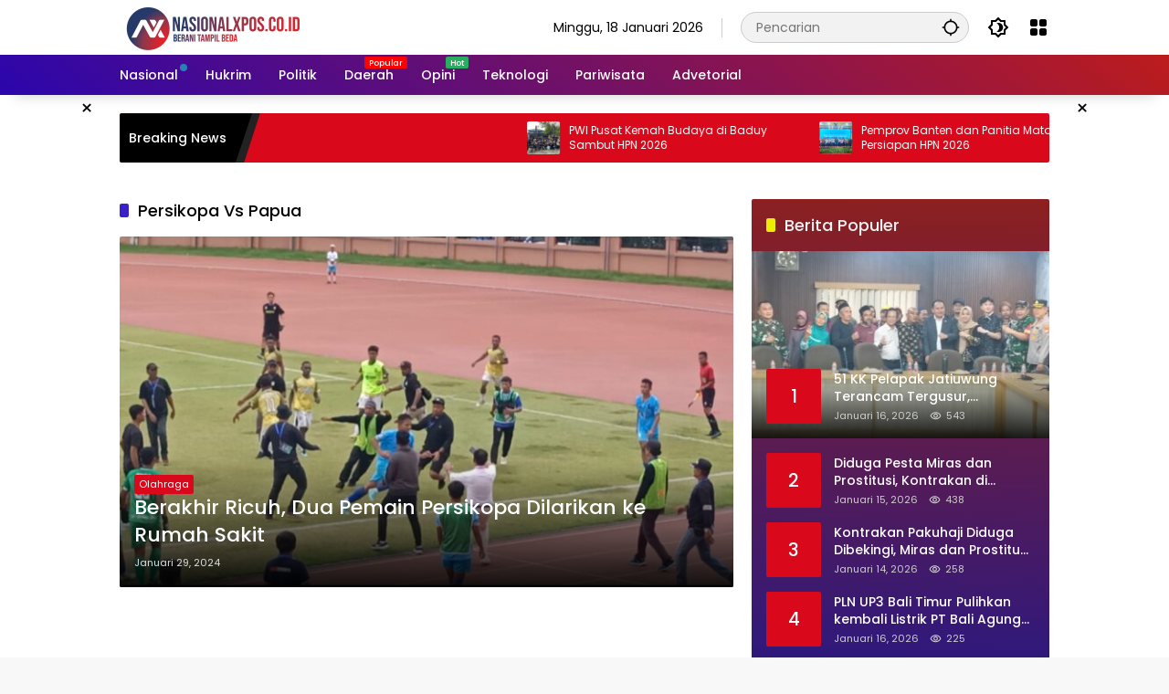

--- FILE ---
content_type: text/html; charset=UTF-8
request_url: https://www.nasionalxpos.co.id/topic/persikopa-vs-papua/
body_size: 30690
content:
<!doctype html>
<html dir="ltr" lang="id" prefix="og: https://ogp.me/ns#" itemscope itemtype="https://schema.org/WebSite">
<head>
	<meta charset="UTF-8">
	<meta name="viewport" content="width=device-width, initial-scale=1">
	<link rel="profile" href="https://gmpg.org/xfn/11">

	<title>Persikopa Vs Papua | NASIONAL XPOS</title>
	<style>img:is([sizes="auto" i], [sizes^="auto," i]) { contain-intrinsic-size: 3000px 1500px }</style>
	
		<!-- All in One SEO 4.9.3 - aioseo.com -->
	<meta name="robots" content="max-image-preview:large" />
	<meta name="google-site-verification" content="QmFAho2vCpvKCqx6BKBisobt3gzPnFYjdu4Y3kd3HIk" />
	<link rel="canonical" href="https://www.nasionalxpos.co.id/topic/persikopa-vs-papua/" />
	<meta name="generator" content="All in One SEO (AIOSEO) 4.9.3" />
		<script type="application/ld+json" class="aioseo-schema">
			{"@context":"https:\/\/schema.org","@graph":[{"@type":"BreadcrumbList","@id":"https:\/\/www.nasionalxpos.co.id\/topic\/persikopa-vs-papua\/#breadcrumblist","itemListElement":[{"@type":"ListItem","@id":"https:\/\/www.nasionalxpos.co.id#listItem","position":1,"name":"Home","item":"https:\/\/www.nasionalxpos.co.id","nextItem":{"@type":"ListItem","@id":"https:\/\/www.nasionalxpos.co.id\/topic\/persikopa-vs-papua\/#listItem","name":"Persikopa Vs Papua"}},{"@type":"ListItem","@id":"https:\/\/www.nasionalxpos.co.id\/topic\/persikopa-vs-papua\/#listItem","position":2,"name":"Persikopa Vs Papua","previousItem":{"@type":"ListItem","@id":"https:\/\/www.nasionalxpos.co.id#listItem","name":"Home"}}]},{"@type":"CollectionPage","@id":"https:\/\/www.nasionalxpos.co.id\/topic\/persikopa-vs-papua\/#collectionpage","url":"https:\/\/www.nasionalxpos.co.id\/topic\/persikopa-vs-papua\/","name":"Persikopa Vs Papua | NASIONAL XPOS","inLanguage":"id-ID","isPartOf":{"@id":"https:\/\/www.nasionalxpos.co.id\/#website"},"breadcrumb":{"@id":"https:\/\/www.nasionalxpos.co.id\/topic\/persikopa-vs-papua\/#breadcrumblist"}},{"@type":"Organization","@id":"https:\/\/www.nasionalxpos.co.id\/#organization","name":"PWI","description":"Berani Tampil Beda","url":"https:\/\/www.nasionalxpos.co.id\/","email":"nasionalxpos@gmail.com","telephone":"+6281212088321","logo":{"@type":"ImageObject","url":"https:\/\/www.nasionalxpos.co.id\/wp-content\/uploads\/2023\/11\/cropped-PNG-1-3.png","@id":"https:\/\/www.nasionalxpos.co.id\/topic\/persikopa-vs-papua\/#organizationLogo","width":298,"height":39},"image":{"@id":"https:\/\/www.nasionalxpos.co.id\/topic\/persikopa-vs-papua\/#organizationLogo"},"sameAs":["https:\/\/www.facebook.com\/share\/1F3GZRHL5Q\/","https:\/\/twitter.com\/NasionalXpos?s=08","https:\/\/www.instagram.com\/nasionalxpos_official\/","https:\/\/www.tiktok.com\/@nasionalxpos?_t=8h7x5HihMqA&_r=1","https:\/\/www.youtube.com\/c\/NasionalXpos"]},{"@type":"WebSite","@id":"https:\/\/www.nasionalxpos.co.id\/#website","url":"https:\/\/www.nasionalxpos.co.id\/","name":"NASIONAL XPOS","alternateName":"Berani Tampil Beda","description":"Berani Tampil Beda","inLanguage":"id-ID","publisher":{"@id":"https:\/\/www.nasionalxpos.co.id\/#organization"}}]}
		</script>
		<!-- All in One SEO -->

<!-- Google tag (gtag.js) consent mode dataLayer added by Site Kit -->
<script id="google_gtagjs-js-consent-mode-data-layer">
window.dataLayer = window.dataLayer || [];function gtag(){dataLayer.push(arguments);}
gtag('consent', 'default', {"ad_personalization":"denied","ad_storage":"denied","ad_user_data":"denied","analytics_storage":"denied","functionality_storage":"denied","security_storage":"denied","personalization_storage":"denied","region":["AT","BE","BG","CH","CY","CZ","DE","DK","EE","ES","FI","FR","GB","GR","HR","HU","IE","IS","IT","LI","LT","LU","LV","MT","NL","NO","PL","PT","RO","SE","SI","SK"],"wait_for_update":500});
window._googlesitekitConsentCategoryMap = {"statistics":["analytics_storage"],"marketing":["ad_storage","ad_user_data","ad_personalization"],"functional":["functionality_storage","security_storage"],"preferences":["personalization_storage"]};
window._googlesitekitConsents = {"ad_personalization":"denied","ad_storage":"denied","ad_user_data":"denied","analytics_storage":"denied","functionality_storage":"denied","security_storage":"denied","personalization_storage":"denied","region":["AT","BE","BG","CH","CY","CZ","DE","DK","EE","ES","FI","FR","GB","GR","HR","HU","IE","IS","IT","LI","LT","LU","LV","MT","NL","NO","PL","PT","RO","SE","SI","SK"],"wait_for_update":500};
</script>
<!-- End Google tag (gtag.js) consent mode dataLayer added by Site Kit -->
<link rel='dns-prefetch' href='//www.googletagmanager.com' />
<link rel='dns-prefetch' href='//pagead2.googlesyndication.com' />
<link rel='dns-prefetch' href='//fundingchoicesmessages.google.com' />
<link rel="alternate" type="application/rss+xml" title="NASIONAL XPOS &raquo; Feed" href="https://www.nasionalxpos.co.id/feed/" />
<link rel="alternate" type="application/rss+xml" title="NASIONAL XPOS &raquo; Umpan Komentar" href="https://www.nasionalxpos.co.id/comments/feed/" />
<link rel="alternate" type="application/rss+xml" title="Umpan NASIONAL XPOS &raquo; Persikopa Vs Papua Topic" href="https://www.nasionalxpos.co.id/topic/persikopa-vs-papua/feed/" />
<link rel='stylesheet' id='dashicons-css' href='https://www.nasionalxpos.co.id/wp-includes/css/dashicons.min.css?ver=6.8.3' media='all' />
<link rel='stylesheet' id='menu-icons-extra-css' href='https://www.nasionalxpos.co.id/wp-content/plugins/menu-icons/css/extra.min.css?ver=0.13.20' media='all' />
<link rel='stylesheet' id='aioseo/css/src/vue/standalone/blocks/table-of-contents/global.scss-css' href='https://www.nasionalxpos.co.id/wp-content/plugins/all-in-one-seo-pack/dist/Lite/assets/css/table-of-contents/global.e90f6d47.css?ver=4.9.3' media='all' />
<link rel='stylesheet' id='wpmedia-fonts-css' href='https://www.nasionalxpos.co.id/wp-content/fonts/62c267dd2b19c9fab0616e8edd4a5fb1.css?ver=1.1.1' media='all' />
<link rel='stylesheet' id='wpmedia-style-css' href='https://www.nasionalxpos.co.id/wp-content/themes/wpmedia/style.css?ver=1.1.1' media='all' />
<style id='wpmedia-style-inline-css'>
h1,h2,h3,h4,h5,h6,.reltitle,.site-title,.gmr-mainmenu ul > li > a,.gmr-secondmenu-dropdown ul > li > a,.gmr-sidemenu ul li a,.gmr-sidemenu .side-textsocial,.heading-text,.gmr-mobilemenu ul li a,#navigationamp ul li a{font-family:Poppins;font-weight:500;}h1 strong,h2 strong,h3 strong,h4 strong,h5 strong,h6 strong{font-weight:700;}.entry-content-single{font-size:16px;}body{font-family:Poppins;--font-reguler:400;--font-bold:700;--mainmenu-bgcolor:#2b06ad;--mainmenu-secondbgcolor:#bc1c1c;--background-color:#f8f8f8;--main-color:#000000;--widget-title:#000000;--link-color-body:#000000;--hoverlink-color-body:#d9091b;--border-color:#cccccc;--button-bgcolor:#3920c9;--button-color:#ffffff;--header-bgcolor:#ffffff;--topnav-color:#000000;--topnav-link-color:#000000;--topnav-linkhover-color:#d9091b;--mainmenu-color:#ffffff;--mainmenu-hovercolor:#f1c40f;--content-bgcolor:#ffffff;--content-greycolor:#555555;--greybody-bgcolor:#eeeeee;--footer-bgcolor:#ffffff;--footer-color:#666666;--footer-linkcolor:#212121;--footer-hover-linkcolor:#d9091b;}body,body.dark-theme{--scheme-color:#d9091b;--secondscheme-color:#3920c9;--mainmenu-direction:40deg;}/* Generate Using Cache */
</style>

<!-- Potongan tag Google (gtag.js) ditambahkan oleh Site Kit -->
<!-- Snippet Google Analytics telah ditambahkan oleh Site Kit -->
<!-- Potongan Google Ads ditambahkan oleh Site Kit -->
<script src="https://www.googletagmanager.com/gtag/js?id=GT-NB378K2" id="google_gtagjs-js" async></script>
<script id="google_gtagjs-js-after">
window.dataLayer = window.dataLayer || [];function gtag(){dataLayer.push(arguments);}
gtag("set","linker",{"domains":["www.nasionalxpos.co.id"]});
gtag("js", new Date());
gtag("set", "developer_id.dZTNiMT", true);
gtag("config", "GT-NB378K2");
gtag("config", "AW-7430758655");
</script>

<!-- OG: 3.3.8 -->
<meta property="og:image" content="https://www.nasionalxpos.co.id/wp-content/uploads/2023/02/cropped-logo-bulet.jpg"><meta property="og:type" content="website"><meta property="og:locale" content="id"><meta property="og:site_name" content="NASIONAL XPOS"><meta property="og:url" content="https://www.nasionalxpos.co.id/topic/persikopa-vs-papua/"><meta property="og:title" content="Persikopa Vs Papua | NASIONAL XPOS">

<meta property="twitter:partner" content="ogwp"><meta property="twitter:title" content="Persikopa Vs Papua | NASIONAL XPOS"><meta property="twitter:url" content="https://www.nasionalxpos.co.id/topic/persikopa-vs-papua/">
<meta itemprop="image" content="https://www.nasionalxpos.co.id/wp-content/uploads/2023/02/cropped-logo-bulet.jpg"><meta itemprop="name" content="Persikopa Vs Papua | NASIONAL XPOS">
<!-- /OG -->

<link rel="https://api.w.org/" href="https://www.nasionalxpos.co.id/wp-json/" /><link rel="alternate" title="JSON" type="application/json" href="https://www.nasionalxpos.co.id/wp-json/wp/v2/newstopic/25637" /><link rel="EditURI" type="application/rsd+xml" title="RSD" href="https://www.nasionalxpos.co.id/xmlrpc.php?rsd" />
<meta name="generator" content="WordPress 6.8.3" />
<meta name="generator" content="Site Kit by Google 1.170.0" /><!-- Google Tag Manager -->
<script>(function(w,d,s,l,i){w[l]=w[l]||[];w[l].push({'gtm.start':
new Date().getTime(),event:'gtm.js'});var f=d.getElementsByTagName(s)[0],
j=d.createElement(s),dl=l!='dataLayer'?'&l='+l:'';j.async=true;j.src=
'https://www.googletagmanager.com/gtm.js?id='+i+dl;f.parentNode.insertBefore(j,f);
})(window,document,'script','dataLayer','GTM-NQJQM22');</script>
<!-- End Google Tag Manager -->
		
				<!-- Facebook Pixel -->
				<script>
				!function(f,b,e,v,n,t,s){if(f.fbq)return;n=f.fbq=function(){n.callMethod?
				n.callMethod.apply(n,arguments):n.queue.push(arguments)};if(!f._fbq)f._fbq=n;
				n.push=n;n.loaded=!0;n.version='2.0';n.queue=[];t=b.createElement(e);t.async=!0;
				t.src=v;s=b.getElementsByTagName(e)[0];s.parentNode.insertBefore(t,s)}(window,
				document,'script','https://connect.facebook.net/en_US/fbevents.js');

				fbq('init', '1703072823350490');
				fbq('track', "PageView");</script>
				<noscript><img height="1" width="1" style="display:none"
				src="https://www.facebook.com/tr?id=1703072823350490&ev=PageView&noscript=1"
				/></noscript>
<!-- Meta tag Google AdSense ditambahkan oleh Site Kit -->
<meta name="google-adsense-platform-account" content="ca-host-pub-2644536267352236">
<meta name="google-adsense-platform-domain" content="sitekit.withgoogle.com">
<!-- Akhir tag meta Google AdSense yang ditambahkan oleh Site Kit -->
<link rel="amphtml" href="https://www.nasionalxpos.co.id/topic/persikopa-vs-papua/?amp">
<!-- Snippet Google Tag Manager telah ditambahkan oleh Site Kit -->
<script>
			( function( w, d, s, l, i ) {
				w[l] = w[l] || [];
				w[l].push( {'gtm.start': new Date().getTime(), event: 'gtm.js'} );
				var f = d.getElementsByTagName( s )[0],
					j = d.createElement( s ), dl = l != 'dataLayer' ? '&l=' + l : '';
				j.async = true;
				j.src = 'https://www.googletagmanager.com/gtm.js?id=' + i + dl;
				f.parentNode.insertBefore( j, f );
			} )( window, document, 'script', 'dataLayer', 'GTM-KBRG9SX' );
			
</script>

<!-- Snippet Google Tag Manager penutup telah ditambahkan oleh Site Kit -->

<!-- Snippet Google AdSense telah ditambahkan oleh Site Kit -->
<script async src="https://pagead2.googlesyndication.com/pagead/js/adsbygoogle.js?client=ca-pub-9629855989824896&amp;host=ca-host-pub-2644536267352236" crossorigin="anonymous"></script>

<!-- Snippet Google AdSense penutup telah ditambahkan oleh Site Kit -->

<!-- Snippet Google AdSense Ad Blocking Recovery ditambahkan oleh Site Kit -->
<script async src="https://fundingchoicesmessages.google.com/i/pub-9629855989824896?ers=1" nonce="oDvv-rpdDQJh-71SJCP8yw"></script><script nonce="oDvv-rpdDQJh-71SJCP8yw">(function() {function signalGooglefcPresent() {if (!window.frames['googlefcPresent']) {if (document.body) {const iframe = document.createElement('iframe'); iframe.style = 'width: 0; height: 0; border: none; z-index: -1000; left: -1000px; top: -1000px;'; iframe.style.display = 'none'; iframe.name = 'googlefcPresent'; document.body.appendChild(iframe);} else {setTimeout(signalGooglefcPresent, 0);}}}signalGooglefcPresent();})();</script>
<!-- Snippet End Google AdSense Ad Blocking Recovery ditambahkan oleh Site Kit -->

<!-- Snippet Google AdSense Ad Blocking Recovery Error Protection ditambahkan oleh Site Kit -->
<script>(function(){'use strict';function aa(a){var b=0;return function(){return b<a.length?{done:!1,value:a[b++]}:{done:!0}}}var ba="function"==typeof Object.defineProperties?Object.defineProperty:function(a,b,c){if(a==Array.prototype||a==Object.prototype)return a;a[b]=c.value;return a};
function ea(a){a=["object"==typeof globalThis&&globalThis,a,"object"==typeof window&&window,"object"==typeof self&&self,"object"==typeof global&&global];for(var b=0;b<a.length;++b){var c=a[b];if(c&&c.Math==Math)return c}throw Error("Cannot find global object");}var fa=ea(this);function ha(a,b){if(b)a:{var c=fa;a=a.split(".");for(var d=0;d<a.length-1;d++){var e=a[d];if(!(e in c))break a;c=c[e]}a=a[a.length-1];d=c[a];b=b(d);b!=d&&null!=b&&ba(c,a,{configurable:!0,writable:!0,value:b})}}
var ia="function"==typeof Object.create?Object.create:function(a){function b(){}b.prototype=a;return new b},l;if("function"==typeof Object.setPrototypeOf)l=Object.setPrototypeOf;else{var m;a:{var ja={a:!0},ka={};try{ka.__proto__=ja;m=ka.a;break a}catch(a){}m=!1}l=m?function(a,b){a.__proto__=b;if(a.__proto__!==b)throw new TypeError(a+" is not extensible");return a}:null}var la=l;
function n(a,b){a.prototype=ia(b.prototype);a.prototype.constructor=a;if(la)la(a,b);else for(var c in b)if("prototype"!=c)if(Object.defineProperties){var d=Object.getOwnPropertyDescriptor(b,c);d&&Object.defineProperty(a,c,d)}else a[c]=b[c];a.A=b.prototype}function ma(){for(var a=Number(this),b=[],c=a;c<arguments.length;c++)b[c-a]=arguments[c];return b}
var na="function"==typeof Object.assign?Object.assign:function(a,b){for(var c=1;c<arguments.length;c++){var d=arguments[c];if(d)for(var e in d)Object.prototype.hasOwnProperty.call(d,e)&&(a[e]=d[e])}return a};ha("Object.assign",function(a){return a||na});/*

 Copyright The Closure Library Authors.
 SPDX-License-Identifier: Apache-2.0
*/
var p=this||self;function q(a){return a};var t,u;a:{for(var oa=["CLOSURE_FLAGS"],v=p,x=0;x<oa.length;x++)if(v=v[oa[x]],null==v){u=null;break a}u=v}var pa=u&&u[610401301];t=null!=pa?pa:!1;var z,qa=p.navigator;z=qa?qa.userAgentData||null:null;function A(a){return t?z?z.brands.some(function(b){return(b=b.brand)&&-1!=b.indexOf(a)}):!1:!1}function B(a){var b;a:{if(b=p.navigator)if(b=b.userAgent)break a;b=""}return-1!=b.indexOf(a)};function C(){return t?!!z&&0<z.brands.length:!1}function D(){return C()?A("Chromium"):(B("Chrome")||B("CriOS"))&&!(C()?0:B("Edge"))||B("Silk")};var ra=C()?!1:B("Trident")||B("MSIE");!B("Android")||D();D();B("Safari")&&(D()||(C()?0:B("Coast"))||(C()?0:B("Opera"))||(C()?0:B("Edge"))||(C()?A("Microsoft Edge"):B("Edg/"))||C()&&A("Opera"));var sa={},E=null;var ta="undefined"!==typeof Uint8Array,ua=!ra&&"function"===typeof btoa;var F="function"===typeof Symbol&&"symbol"===typeof Symbol()?Symbol():void 0,G=F?function(a,b){a[F]|=b}:function(a,b){void 0!==a.g?a.g|=b:Object.defineProperties(a,{g:{value:b,configurable:!0,writable:!0,enumerable:!1}})};function va(a){var b=H(a);1!==(b&1)&&(Object.isFrozen(a)&&(a=Array.prototype.slice.call(a)),I(a,b|1))}
var H=F?function(a){return a[F]|0}:function(a){return a.g|0},J=F?function(a){return a[F]}:function(a){return a.g},I=F?function(a,b){a[F]=b}:function(a,b){void 0!==a.g?a.g=b:Object.defineProperties(a,{g:{value:b,configurable:!0,writable:!0,enumerable:!1}})};function wa(){var a=[];G(a,1);return a}function xa(a,b){I(b,(a|0)&-99)}function K(a,b){I(b,(a|34)&-73)}function L(a){a=a>>11&1023;return 0===a?536870912:a};var M={};function N(a){return null!==a&&"object"===typeof a&&!Array.isArray(a)&&a.constructor===Object}var O,ya=[];I(ya,39);O=Object.freeze(ya);var P;function Q(a,b){P=b;a=new a(b);P=void 0;return a}
function R(a,b,c){null==a&&(a=P);P=void 0;if(null==a){var d=96;c?(a=[c],d|=512):a=[];b&&(d=d&-2095105|(b&1023)<<11)}else{if(!Array.isArray(a))throw Error();d=H(a);if(d&64)return a;d|=64;if(c&&(d|=512,c!==a[0]))throw Error();a:{c=a;var e=c.length;if(e){var f=e-1,g=c[f];if(N(g)){d|=256;b=(d>>9&1)-1;e=f-b;1024<=e&&(za(c,b,g),e=1023);d=d&-2095105|(e&1023)<<11;break a}}b&&(g=(d>>9&1)-1,b=Math.max(b,e-g),1024<b&&(za(c,g,{}),d|=256,b=1023),d=d&-2095105|(b&1023)<<11)}}I(a,d);return a}
function za(a,b,c){for(var d=1023+b,e=a.length,f=d;f<e;f++){var g=a[f];null!=g&&g!==c&&(c[f-b]=g)}a.length=d+1;a[d]=c};function Aa(a){switch(typeof a){case "number":return isFinite(a)?a:String(a);case "boolean":return a?1:0;case "object":if(a&&!Array.isArray(a)&&ta&&null!=a&&a instanceof Uint8Array){if(ua){for(var b="",c=0,d=a.length-10240;c<d;)b+=String.fromCharCode.apply(null,a.subarray(c,c+=10240));b+=String.fromCharCode.apply(null,c?a.subarray(c):a);a=btoa(b)}else{void 0===b&&(b=0);if(!E){E={};c="ABCDEFGHIJKLMNOPQRSTUVWXYZabcdefghijklmnopqrstuvwxyz0123456789".split("");d=["+/=","+/","-_=","-_.","-_"];for(var e=
0;5>e;e++){var f=c.concat(d[e].split(""));sa[e]=f;for(var g=0;g<f.length;g++){var h=f[g];void 0===E[h]&&(E[h]=g)}}}b=sa[b];c=Array(Math.floor(a.length/3));d=b[64]||"";for(e=f=0;f<a.length-2;f+=3){var k=a[f],w=a[f+1];h=a[f+2];g=b[k>>2];k=b[(k&3)<<4|w>>4];w=b[(w&15)<<2|h>>6];h=b[h&63];c[e++]=g+k+w+h}g=0;h=d;switch(a.length-f){case 2:g=a[f+1],h=b[(g&15)<<2]||d;case 1:a=a[f],c[e]=b[a>>2]+b[(a&3)<<4|g>>4]+h+d}a=c.join("")}return a}}return a};function Ba(a,b,c){a=Array.prototype.slice.call(a);var d=a.length,e=b&256?a[d-1]:void 0;d+=e?-1:0;for(b=b&512?1:0;b<d;b++)a[b]=c(a[b]);if(e){b=a[b]={};for(var f in e)Object.prototype.hasOwnProperty.call(e,f)&&(b[f]=c(e[f]))}return a}function Da(a,b,c,d,e,f){if(null!=a){if(Array.isArray(a))a=e&&0==a.length&&H(a)&1?void 0:f&&H(a)&2?a:Ea(a,b,c,void 0!==d,e,f);else if(N(a)){var g={},h;for(h in a)Object.prototype.hasOwnProperty.call(a,h)&&(g[h]=Da(a[h],b,c,d,e,f));a=g}else a=b(a,d);return a}}
function Ea(a,b,c,d,e,f){var g=d||c?H(a):0;d=d?!!(g&32):void 0;a=Array.prototype.slice.call(a);for(var h=0;h<a.length;h++)a[h]=Da(a[h],b,c,d,e,f);c&&c(g,a);return a}function Fa(a){return a.s===M?a.toJSON():Aa(a)};function Ga(a,b,c){c=void 0===c?K:c;if(null!=a){if(ta&&a instanceof Uint8Array)return b?a:new Uint8Array(a);if(Array.isArray(a)){var d=H(a);if(d&2)return a;if(b&&!(d&64)&&(d&32||0===d))return I(a,d|34),a;a=Ea(a,Ga,d&4?K:c,!0,!1,!0);b=H(a);b&4&&b&2&&Object.freeze(a);return a}a.s===M&&(b=a.h,c=J(b),a=c&2?a:Q(a.constructor,Ha(b,c,!0)));return a}}function Ha(a,b,c){var d=c||b&2?K:xa,e=!!(b&32);a=Ba(a,b,function(f){return Ga(f,e,d)});G(a,32|(c?2:0));return a};function Ia(a,b){a=a.h;return Ja(a,J(a),b)}function Ja(a,b,c,d){if(-1===c)return null;if(c>=L(b)){if(b&256)return a[a.length-1][c]}else{var e=a.length;if(d&&b&256&&(d=a[e-1][c],null!=d))return d;b=c+((b>>9&1)-1);if(b<e)return a[b]}}function Ka(a,b,c,d,e){var f=L(b);if(c>=f||e){e=b;if(b&256)f=a[a.length-1];else{if(null==d)return;f=a[f+((b>>9&1)-1)]={};e|=256}f[c]=d;e&=-1025;e!==b&&I(a,e)}else a[c+((b>>9&1)-1)]=d,b&256&&(d=a[a.length-1],c in d&&delete d[c]),b&1024&&I(a,b&-1025)}
function La(a,b){var c=Ma;var d=void 0===d?!1:d;var e=a.h;var f=J(e),g=Ja(e,f,b,d);var h=!1;if(null==g||"object"!==typeof g||(h=Array.isArray(g))||g.s!==M)if(h){var k=h=H(g);0===k&&(k|=f&32);k|=f&2;k!==h&&I(g,k);c=new c(g)}else c=void 0;else c=g;c!==g&&null!=c&&Ka(e,f,b,c,d);e=c;if(null==e)return e;a=a.h;f=J(a);f&2||(g=e,c=g.h,h=J(c),g=h&2?Q(g.constructor,Ha(c,h,!1)):g,g!==e&&(e=g,Ka(a,f,b,e,d)));return e}function Na(a,b){a=Ia(a,b);return null==a||"string"===typeof a?a:void 0}
function Oa(a,b){a=Ia(a,b);return null!=a?a:0}function S(a,b){a=Na(a,b);return null!=a?a:""};function T(a,b,c){this.h=R(a,b,c)}T.prototype.toJSON=function(){var a=Ea(this.h,Fa,void 0,void 0,!1,!1);return Pa(this,a,!0)};T.prototype.s=M;T.prototype.toString=function(){return Pa(this,this.h,!1).toString()};
function Pa(a,b,c){var d=a.constructor.v,e=L(J(c?a.h:b)),f=!1;if(d){if(!c){b=Array.prototype.slice.call(b);var g;if(b.length&&N(g=b[b.length-1]))for(f=0;f<d.length;f++)if(d[f]>=e){Object.assign(b[b.length-1]={},g);break}f=!0}e=b;c=!c;g=J(a.h);a=L(g);g=(g>>9&1)-1;for(var h,k,w=0;w<d.length;w++)if(k=d[w],k<a){k+=g;var r=e[k];null==r?e[k]=c?O:wa():c&&r!==O&&va(r)}else h||(r=void 0,e.length&&N(r=e[e.length-1])?h=r:e.push(h={})),r=h[k],null==h[k]?h[k]=c?O:wa():c&&r!==O&&va(r)}d=b.length;if(!d)return b;
var Ca;if(N(h=b[d-1])){a:{var y=h;e={};c=!1;for(var ca in y)Object.prototype.hasOwnProperty.call(y,ca)&&(a=y[ca],Array.isArray(a)&&a!=a&&(c=!0),null!=a?e[ca]=a:c=!0);if(c){for(var rb in e){y=e;break a}y=null}}y!=h&&(Ca=!0);d--}for(;0<d;d--){h=b[d-1];if(null!=h)break;var cb=!0}if(!Ca&&!cb)return b;var da;f?da=b:da=Array.prototype.slice.call(b,0,d);b=da;f&&(b.length=d);y&&b.push(y);return b};function Qa(a){return function(b){if(null==b||""==b)b=new a;else{b=JSON.parse(b);if(!Array.isArray(b))throw Error(void 0);G(b,32);b=Q(a,b)}return b}};function Ra(a){this.h=R(a)}n(Ra,T);var Sa=Qa(Ra);var U;function V(a){this.g=a}V.prototype.toString=function(){return this.g+""};var Ta={};function Ua(){return Math.floor(2147483648*Math.random()).toString(36)+Math.abs(Math.floor(2147483648*Math.random())^Date.now()).toString(36)};function Va(a,b){b=String(b);"application/xhtml+xml"===a.contentType&&(b=b.toLowerCase());return a.createElement(b)}function Wa(a){this.g=a||p.document||document}Wa.prototype.appendChild=function(a,b){a.appendChild(b)};/*

 SPDX-License-Identifier: Apache-2.0
*/
function Xa(a,b){a.src=b instanceof V&&b.constructor===V?b.g:"type_error:TrustedResourceUrl";var c,d;(c=(b=null==(d=(c=(a.ownerDocument&&a.ownerDocument.defaultView||window).document).querySelector)?void 0:d.call(c,"script[nonce]"))?b.nonce||b.getAttribute("nonce")||"":"")&&a.setAttribute("nonce",c)};function Ya(a){a=void 0===a?document:a;return a.createElement("script")};function Za(a,b,c,d,e,f){try{var g=a.g,h=Ya(g);h.async=!0;Xa(h,b);g.head.appendChild(h);h.addEventListener("load",function(){e();d&&g.head.removeChild(h)});h.addEventListener("error",function(){0<c?Za(a,b,c-1,d,e,f):(d&&g.head.removeChild(h),f())})}catch(k){f()}};var $a=p.atob("aHR0cHM6Ly93d3cuZ3N0YXRpYy5jb20vaW1hZ2VzL2ljb25zL21hdGVyaWFsL3N5c3RlbS8xeC93YXJuaW5nX2FtYmVyXzI0ZHAucG5n"),ab=p.atob("WW91IGFyZSBzZWVpbmcgdGhpcyBtZXNzYWdlIGJlY2F1c2UgYWQgb3Igc2NyaXB0IGJsb2NraW5nIHNvZnR3YXJlIGlzIGludGVyZmVyaW5nIHdpdGggdGhpcyBwYWdlLg=="),bb=p.atob("RGlzYWJsZSBhbnkgYWQgb3Igc2NyaXB0IGJsb2NraW5nIHNvZnR3YXJlLCB0aGVuIHJlbG9hZCB0aGlzIHBhZ2Uu");function db(a,b,c){this.i=a;this.l=new Wa(this.i);this.g=null;this.j=[];this.m=!1;this.u=b;this.o=c}
function eb(a){if(a.i.body&&!a.m){var b=function(){fb(a);p.setTimeout(function(){return gb(a,3)},50)};Za(a.l,a.u,2,!0,function(){p[a.o]||b()},b);a.m=!0}}
function fb(a){for(var b=W(1,5),c=0;c<b;c++){var d=X(a);a.i.body.appendChild(d);a.j.push(d)}b=X(a);b.style.bottom="0";b.style.left="0";b.style.position="fixed";b.style.width=W(100,110).toString()+"%";b.style.zIndex=W(2147483544,2147483644).toString();b.style["background-color"]=hb(249,259,242,252,219,229);b.style["box-shadow"]="0 0 12px #888";b.style.color=hb(0,10,0,10,0,10);b.style.display="flex";b.style["justify-content"]="center";b.style["font-family"]="Roboto, Arial";c=X(a);c.style.width=W(80,
85).toString()+"%";c.style.maxWidth=W(750,775).toString()+"px";c.style.margin="24px";c.style.display="flex";c.style["align-items"]="flex-start";c.style["justify-content"]="center";d=Va(a.l.g,"IMG");d.className=Ua();d.src=$a;d.alt="Warning icon";d.style.height="24px";d.style.width="24px";d.style["padding-right"]="16px";var e=X(a),f=X(a);f.style["font-weight"]="bold";f.textContent=ab;var g=X(a);g.textContent=bb;Y(a,e,f);Y(a,e,g);Y(a,c,d);Y(a,c,e);Y(a,b,c);a.g=b;a.i.body.appendChild(a.g);b=W(1,5);for(c=
0;c<b;c++)d=X(a),a.i.body.appendChild(d),a.j.push(d)}function Y(a,b,c){for(var d=W(1,5),e=0;e<d;e++){var f=X(a);b.appendChild(f)}b.appendChild(c);c=W(1,5);for(d=0;d<c;d++)e=X(a),b.appendChild(e)}function W(a,b){return Math.floor(a+Math.random()*(b-a))}function hb(a,b,c,d,e,f){return"rgb("+W(Math.max(a,0),Math.min(b,255)).toString()+","+W(Math.max(c,0),Math.min(d,255)).toString()+","+W(Math.max(e,0),Math.min(f,255)).toString()+")"}function X(a){a=Va(a.l.g,"DIV");a.className=Ua();return a}
function gb(a,b){0>=b||null!=a.g&&0!=a.g.offsetHeight&&0!=a.g.offsetWidth||(ib(a),fb(a),p.setTimeout(function(){return gb(a,b-1)},50))}
function ib(a){var b=a.j;var c="undefined"!=typeof Symbol&&Symbol.iterator&&b[Symbol.iterator];if(c)b=c.call(b);else if("number"==typeof b.length)b={next:aa(b)};else throw Error(String(b)+" is not an iterable or ArrayLike");for(c=b.next();!c.done;c=b.next())(c=c.value)&&c.parentNode&&c.parentNode.removeChild(c);a.j=[];(b=a.g)&&b.parentNode&&b.parentNode.removeChild(b);a.g=null};function jb(a,b,c,d,e){function f(k){document.body?g(document.body):0<k?p.setTimeout(function(){f(k-1)},e):b()}function g(k){k.appendChild(h);p.setTimeout(function(){h?(0!==h.offsetHeight&&0!==h.offsetWidth?b():a(),h.parentNode&&h.parentNode.removeChild(h)):a()},d)}var h=kb(c);f(3)}function kb(a){var b=document.createElement("div");b.className=a;b.style.width="1px";b.style.height="1px";b.style.position="absolute";b.style.left="-10000px";b.style.top="-10000px";b.style.zIndex="-10000";return b};function Ma(a){this.h=R(a)}n(Ma,T);function lb(a){this.h=R(a)}n(lb,T);var mb=Qa(lb);function nb(a){a=Na(a,4)||"";if(void 0===U){var b=null;var c=p.trustedTypes;if(c&&c.createPolicy){try{b=c.createPolicy("goog#html",{createHTML:q,createScript:q,createScriptURL:q})}catch(d){p.console&&p.console.error(d.message)}U=b}else U=b}a=(b=U)?b.createScriptURL(a):a;return new V(a,Ta)};function ob(a,b){this.m=a;this.o=new Wa(a.document);this.g=b;this.j=S(this.g,1);this.u=nb(La(this.g,2));this.i=!1;b=nb(La(this.g,13));this.l=new db(a.document,b,S(this.g,12))}ob.prototype.start=function(){pb(this)};
function pb(a){qb(a);Za(a.o,a.u,3,!1,function(){a:{var b=a.j;var c=p.btoa(b);if(c=p[c]){try{var d=Sa(p.atob(c))}catch(e){b=!1;break a}b=b===Na(d,1)}else b=!1}b?Z(a,S(a.g,14)):(Z(a,S(a.g,8)),eb(a.l))},function(){jb(function(){Z(a,S(a.g,7));eb(a.l)},function(){return Z(a,S(a.g,6))},S(a.g,9),Oa(a.g,10),Oa(a.g,11))})}function Z(a,b){a.i||(a.i=!0,a=new a.m.XMLHttpRequest,a.open("GET",b,!0),a.send())}function qb(a){var b=p.btoa(a.j);a.m[b]&&Z(a,S(a.g,5))};(function(a,b){p[a]=function(){var c=ma.apply(0,arguments);p[a]=function(){};b.apply(null,c)}})("__h82AlnkH6D91__",function(a){"function"===typeof window.atob&&(new ob(window,mb(window.atob(a)))).start()});}).call(this);

window.__h82AlnkH6D91__("[base64]/[base64]/[base64]/[base64]");</script>
<!-- Snippet End Google AdSense Ad Blocking Recovery Error Protection ditambahkan oleh Site Kit -->
<script type='text/javascript'>window.superWebShareFallback = {"superwebshare_fallback_enable":"enable","fallback_title":"Share","fallback_modal_background":"#BD3854","fallback_layout":"1","fallback_twitter_via":"","fallback_text_color":"#ffffff","fallback_show_in_desktop":"false","fallback_social_networks":["facebook","twitter","telegram","whatsapp"]} </script><link rel="icon" href="https://www.nasionalxpos.co.id/wp-content/uploads/2023/02/cropped-logo-bulet-32x32.jpg" sizes="32x32" />
<link rel="icon" href="https://www.nasionalxpos.co.id/wp-content/uploads/2023/02/cropped-logo-bulet-192x192.jpg" sizes="192x192" />
<link rel="apple-touch-icon" href="https://www.nasionalxpos.co.id/wp-content/uploads/2023/02/cropped-logo-bulet-180x180.jpg" />
<meta name="msapplication-TileImage" content="https://www.nasionalxpos.co.id/wp-content/uploads/2023/02/cropped-logo-bulet-270x270.jpg" />
		<style id="wp-custom-css">
			/* Hapus elemen "Temukan lebih banyak" bawaan Google Related Topics */
div.goog-rtopics,
.goog-rtopics,
div[id*="goog-rtopics"],
iframe[src*="relatedtopics"],
ins[data-adsbygoogle-status][style*="google"] {
  display: none !important;
  visibility: hidden !important;
  height: 0 !important;
  width: 0 !important;
  margin: 0 !important;
  padding: 0 !important;
  overflow: hidden !important;
  opacity: 0 !important;
}		</style>
		</head>

<body class="archive tax-newstopic term-persikopa-vs-papua term-25637 wp-custom-logo wp-embed-responsive wp-theme-wpmedia idtheme kentooz hfeed">
		<!-- Snippet Google Tag Manager (noscript) telah ditambahkan oleh Site Kit -->
		<noscript>
			<iframe src="https://www.googletagmanager.com/ns.html?id=GTM-KBRG9SX" height="0" width="0" style="display:none;visibility:hidden"></iframe>
		</noscript>
		<!-- Snippet Google Tag Manager (noscript) penutup telah ditambahkan oleh Site Kit -->
		<!-- Google Tag Manager (noscript) -->
<noscript><iframe src="https://www.googletagmanager.com/ns.html?id=GTM-NQJQM22"
height="0" width="0" style="display:none;visibility:hidden"></iframe></noscript>
<!-- End Google Tag Manager (noscript) -->
			<a class="skip-link screen-reader-text" href="#primary">Langsung ke konten</a>
		<div id="page" class="site">
		<div id="topnavwrap" class="gmr-topnavwrap clearfix">
			<div class="container">
				<header id="masthead" class="list-flex site-header">
					<div class="row-flex gmr-navleft">
						<div class="site-branding">
							<div class="gmr-logo"><a class="custom-logo-link" href="https://www.nasionalxpos.co.id/" title="NASIONAL XPOS" rel="home"><img class="custom-logo" src="https://www.nasionalxpos.co.id/wp-content/uploads/2024/01/cropped-NX.png" width="253" height="65" alt="NASIONAL XPOS" loading="lazy" /></a></div>						</div><!-- .site-branding -->
					</div>

					<div class="row-flex gmr-navright">
						<span class="gmr-top-date" data-lang="id"></span><div class="gmr-search desktop-only">
				<form method="get" class="gmr-searchform searchform" action="https://www.nasionalxpos.co.id/">
					<input type="text" name="s" id="s" placeholder="Pencarian" />
					<input type="hidden" name="post_type[]" value="post" />
					<button type="submit" role="button" class="gmr-search-submit gmr-search-icon" aria-label="Kirim">
						<svg xmlns="http://www.w3.org/2000/svg" height="24px" viewBox="0 0 24 24" width="24px" fill="currentColor"><path d="M0 0h24v24H0V0z" fill="none"/><path d="M20.94 11c-.46-4.17-3.77-7.48-7.94-7.94V1h-2v2.06C6.83 3.52 3.52 6.83 3.06 11H1v2h2.06c.46 4.17 3.77 7.48 7.94 7.94V23h2v-2.06c4.17-.46 7.48-3.77 7.94-7.94H23v-2h-2.06zM12 19c-3.87 0-7-3.13-7-7s3.13-7 7-7 7 3.13 7 7-3.13 7-7 7z"/></svg>
					</button>
				</form>
			</div><button role="button" class="darkmode-button topnav-button" aria-label="Mode Gelap"><svg xmlns="http://www.w3.org/2000/svg" height="24px" viewBox="0 0 24 24" width="24px" fill="currentColor"><path d="M0 0h24v24H0V0z" fill="none"/><path d="M20 8.69V4h-4.69L12 .69 8.69 4H4v4.69L.69 12 4 15.31V20h4.69L12 23.31 15.31 20H20v-4.69L23.31 12 20 8.69zm-2 5.79V18h-3.52L12 20.48 9.52 18H6v-3.52L3.52 12 6 9.52V6h3.52L12 3.52 14.48 6H18v3.52L20.48 12 18 14.48zM12.29 7c-.74 0-1.45.17-2.08.46 1.72.79 2.92 2.53 2.92 4.54s-1.2 3.75-2.92 4.54c.63.29 1.34.46 2.08.46 2.76 0 5-2.24 5-5s-2.24-5-5-5z"/></svg></button><div class="gmr-menugrid-btn gmrclick-container"><button id="menugrid-button" class="topnav-button gmrbtnclick" aria-label="Buka Menu"><svg xmlns="http://www.w3.org/2000/svg" enable-background="new 0 0 24 24" height="24px" viewBox="0 0 24 24" width="24px" fill="currentColor"><g><rect fill="none" height="24" width="24"/></g><g><g><path d="M5,11h4c1.1,0,2-0.9,2-2V5c0-1.1-0.9-2-2-2H5C3.9,3,3,3.9,3,5v4C3,10.1,3.9,11,5,11z"/><path d="M5,21h4c1.1,0,2-0.9,2-2v-4c0-1.1-0.9-2-2-2H5c-1.1,0-2,0.9-2,2v4C3,20.1,3.9,21,5,21z"/><path d="M13,5v4c0,1.1,0.9,2,2,2h4c1.1,0,2-0.9,2-2V5c0-1.1-0.9-2-2-2h-4C13.9,3,13,3.9,13,5z"/><path d="M15,21h4c1.1,0,2-0.9,2-2v-4c0-1.1-0.9-2-2-2h-4c-1.1,0-2,0.9-2,2v4C13,20.1,13.9,21,15,21z"/></g></g></svg></button><div id="dropdown-container" class="gmr-secondmenu-dropdown gmr-dropdown col-2"></div></div><button id="gmr-responsive-menu" role="button" class="mobile-only" aria-label="Menu" data-target="#gmr-sidemenu-id" data-toggle="onoffcanvas" aria-expanded="false" rel="nofollow"><svg xmlns="http://www.w3.org/2000/svg" width="24" height="24" viewBox="0 0 24 24"><path fill="currentColor" d="m19.31 18.9l3.08 3.1L21 23.39l-3.12-3.07c-.69.43-1.51.68-2.38.68c-2.5 0-4.5-2-4.5-4.5s2-4.5 4.5-4.5s4.5 2 4.5 4.5c0 .88-.25 1.71-.69 2.4m-3.81.1a2.5 2.5 0 0 0 0-5a2.5 2.5 0 0 0 0 5M21 4v2H3V4h18M3 16v-2h6v2H3m0-5V9h18v2h-2.03c-1.01-.63-2.2-1-3.47-1s-2.46.37-3.47 1H3Z"/></svg></button>					</div>
				</header>
			</div><!-- .container -->
			<nav id="main-nav" class="main-navigation gmr-mainmenu">
				<div class="container">
					<ul id="primary-menu" class="menu"><li id="menu-item-15" class="menu-dot blue menu-item menu-item-type-taxonomy menu-item-object-category menu-item-15"><a href="https://www.nasionalxpos.co.id/category/nasional/"><span>Nasional</span></a></li>
<li id="menu-item-52735" class="menu-item menu-item-type-taxonomy menu-item-object-category menu-item-52735"><a href="https://www.nasionalxpos.co.id/category/hukum-kriminal/"><span>Hukrim</span></a></li>
<li id="menu-item-71140" class="menu-item menu-item-type-taxonomy menu-item-object-category menu-item-71140"><a href="https://www.nasionalxpos.co.id/category/politik/"><span>Politik</span></a></li>
<li id="menu-item-35" class="menu-new red menu-item menu-item-type-taxonomy menu-item-object-category menu-item-35"><a href="https://www.nasionalxpos.co.id/category/daerah/" data-desciption="Popular"><span>Daerah</span></a></li>
<li id="menu-item-71138" class="menu-new green menu-item menu-item-type-taxonomy menu-item-object-category menu-item-71138"><a href="https://www.nasionalxpos.co.id/category/opini/" data-desciption="Hot"><span>Opini</span></a></li>
<li id="menu-item-71142" class="menu-item menu-item-type-taxonomy menu-item-object-category menu-item-71142"><a href="https://www.nasionalxpos.co.id/category/teknologi/"><span>Teknologi</span></a></li>
<li id="menu-item-90086" class="menu-item menu-item-type-taxonomy menu-item-object-category menu-item-90086"><a href="https://www.nasionalxpos.co.id/category/pariwisata/"><span>Pariwisata</span></a></li>
<li id="menu-item-71137" class="menu-item menu-item-type-taxonomy menu-item-object-category menu-item-71137"><a href="https://www.nasionalxpos.co.id/category/advetorial/"><span>Advetorial</span></a></li>
</ul>				</div>
			</nav><!-- #main-nav -->
		</div><!-- #topnavwrap -->

		<div class="gmr-floatbanner gmr-floatbanner-left gmrclose-element"><button class="gmrbtnclose" title="tutup">&times;</button><script async src="https://pagead2.googlesyndication.com/pagead/js/adsbygoogle.js?client=ca-pub-9629855989824896"
     crossorigin="anonymous"></script>
<ins class="adsbygoogle"
     style="display:block; text-align:center;"
     data-ad-layout="in-article"
     data-ad-format="fluid"
     data-ad-client="ca-pub-9629855989824896"
     data-ad-slot="8857590262"></ins>
<script>
     (adsbygoogle = window.adsbygoogle || []).push({});
</script></div>		<div class="gmr-floatbanner gmr-floatbanner-right gmrclose-element"><button class="gmrbtnclose" title="tutup">&times;</button><script async src="https://pagead2.googlesyndication.com/pagead/js/adsbygoogle.js?client=ca-pub-9629855989824896"
     crossorigin="anonymous"></script>
<ins class="adsbygoogle"
     style="display:block; text-align:center;"
     data-ad-layout="in-article"
     data-ad-format="fluid"
     data-ad-client="ca-pub-9629855989824896"
     data-ad-slot="8857590262"></ins>
<script>
     (adsbygoogle = window.adsbygoogle || []).push({});
</script></div>
					<div class="container">
				<div class="gmr-topnotification">
					<div class="list-flex">
						<div class="row-flex text-marquee heading-text">
							Breaking News						</div>

						<div class="row-flex wrap-marquee">
							<div class="row-flex marquee">
											<div class="marquee-content">
					<a class="post-thumbnail" href="https://www.nasionalxpos.co.id/pwi-pusat-kemah-budaya-di-baduy-sambut-hpn-2026/" title="PWI Pusat Kemah Budaya di Baduy Sambut HPN 2026">
						<img width="80" height="80" src="https://www.nasionalxpos.co.id/wp-content/uploads/2026/01/IMG-20260116-WA0029-80x80.jpg" class="attachment-thumbnail size-thumbnail wp-post-image" alt="PWI Pusat Kemah Budaya di Baduy Sambut HPN 2026" decoding="async" />					</a>
					<a href="https://www.nasionalxpos.co.id/pwi-pusat-kemah-budaya-di-baduy-sambut-hpn-2026/" class="gmr-recent-marquee" title="PWI Pusat Kemah Budaya di Baduy Sambut HPN 2026">PWI Pusat Kemah Budaya di Baduy Sambut HPN 2026</a>
					</div>
								<div class="marquee-content">
					<a class="post-thumbnail" href="https://www.nasionalxpos.co.id/pemprov-banten-dan-panitia-matangkan-persiapan-hpn-2026/" title="Pemprov Banten dan Panitia Matangkan Persiapan HPN 2026">
						<img width="80" height="80" src="https://www.nasionalxpos.co.id/wp-content/uploads/2026/01/IMG-20260108-WA0051-80x80.jpg" class="attachment-thumbnail size-thumbnail wp-post-image" alt="Pemprov Banten dan Panitia Matangkan Persiapan HPN 2026" decoding="async" />					</a>
					<a href="https://www.nasionalxpos.co.id/pemprov-banten-dan-panitia-matangkan-persiapan-hpn-2026/" class="gmr-recent-marquee" title="Pemprov Banten dan Panitia Matangkan Persiapan HPN 2026">Pemprov Banten dan Panitia Matangkan Persiapan HPN 2026</a>
					</div>
								<div class="marquee-content">
					<a class="post-thumbnail" href="https://www.nasionalxpos.co.id/kemenhan-dan-pwi-siapkan-retret-bela-negara-200-wartawan-jelang-hpn-2026/" title="Kemenhan dan PWI Siapkan Retret Bela Negara 200 Wartawan Jelang HPN 2026">
						<img width="80" height="80" src="https://www.nasionalxpos.co.id/wp-content/uploads/2025/12/IMG-20251224-WA0086-80x80.jpg" class="attachment-thumbnail size-thumbnail wp-post-image" alt="Kemenhan dan PWI Siapkan Retret Bela Negara 200 Wartawan Jelang HPN 2026" decoding="async" />					</a>
					<a href="https://www.nasionalxpos.co.id/kemenhan-dan-pwi-siapkan-retret-bela-negara-200-wartawan-jelang-hpn-2026/" class="gmr-recent-marquee" title="Kemenhan dan PWI Siapkan Retret Bela Negara 200 Wartawan Jelang HPN 2026">Kemenhan dan PWI Siapkan Retret Bela Negara 200 Wartawan Jelang HPN 2026</a>
					</div>
								<div class="marquee-content">
					<a class="post-thumbnail" href="https://www.nasionalxpos.co.id/bupati-bekasi-terseret-ott-kpk-ayah-jadi-perantara-suap-proyek-rp142-miliar/" title="Bupati Bekasi Terseret OTT KPK, Ayah Jadi Perantara Suap Proyek Rp14,2 Miliar">
						<img width="80" height="80" src="https://www.nasionalxpos.co.id/wp-content/uploads/2025/12/IMG-20251220-WA0029-80x80.jpg" class="attachment-thumbnail size-thumbnail wp-post-image" alt="Bupati Bekasi Terseret OTT KPK, Ayah Jadi Perantara Suap Proyek Rp14,2 Miliar" decoding="async" />					</a>
					<a href="https://www.nasionalxpos.co.id/bupati-bekasi-terseret-ott-kpk-ayah-jadi-perantara-suap-proyek-rp142-miliar/" class="gmr-recent-marquee" title="Bupati Bekasi Terseret OTT KPK, Ayah Jadi Perantara Suap Proyek Rp14,2 Miliar">Bupati Bekasi Terseret OTT KPK, Ayah Jadi Perantara Suap Proyek Rp14,2 Miliar</a>
					</div>
								<div class="marquee-content">
					<a class="post-thumbnail" href="https://www.nasionalxpos.co.id/bapas-kelas-i-tangerang-raih-predikat-wbk-2025/" title="Bapas Kelas I Tangerang Raih Predikat WBK 2025">
						<img width="80" height="80" src="https://www.nasionalxpos.co.id/wp-content/uploads/2025/12/IMG-20251216-WA0040-80x80.jpg" class="attachment-thumbnail size-thumbnail wp-post-image" alt="Bapas Kelas I Tangerang Raih Predikat WBK 2025" decoding="async" />					</a>
					<a href="https://www.nasionalxpos.co.id/bapas-kelas-i-tangerang-raih-predikat-wbk-2025/" class="gmr-recent-marquee" title="Bapas Kelas I Tangerang Raih Predikat WBK 2025">Bapas Kelas I Tangerang Raih Predikat WBK 2025</a>
					</div>
											</div>
						</div>
					</div>
				</div>
			</div>
			
		<div class="gmr-topbanner text-center"><div class="container">
</div></div>
		<div id="content" class="gmr-content">
			<div class="container">
				<div class="row">

	<main id="primary" class="site-main col-md-8">

					<header class="page-header">
				<h1 class="page-title sub-title">Persikopa Vs Papua</h1>			</header><!-- .page-header -->

			<div class="idt-contentbig">
<article id="post-95429" class="post type-post idt-cbbox hentry">
	<div class="box-bigitem">
					<a class="post-thumbnail" href="https://www.nasionalxpos.co.id/berakhir-ricuh-dua-pemain-persikopa-dilarikan-ke-rumah-sakit/" title="Berakhir Ricuh, Dua Pemain Persikopa Dilarikan ke Rumah Sakit">
				<img width="680" height="389" src="https://www.nasionalxpos.co.id/wp-content/uploads/2024/01/IMG-20240129-WA0011-700x400.jpg" class="attachment-large size-large wp-post-image" alt="Berakhir Ricuh, Dua Pemain Persikopa Dilarikan ke Rumah Sakit" decoding="async" fetchpriority="high" />			</a>
					<div class="box-content">
			<span class="cat-links-content"><a href="https://www.nasionalxpos.co.id/category/olahraga/" title="Lihat semua posts di Olahraga">Olahraga</a></span>			<h2 class="entry-title"><a href="https://www.nasionalxpos.co.id/berakhir-ricuh-dua-pemain-persikopa-dilarikan-ke-rumah-sakit/" title="Berakhir Ricuh, Dua Pemain Persikopa Dilarikan ke Rumah Sakit" rel="bookmark">Berakhir Ricuh, Dua Pemain Persikopa Dilarikan ke Rumah Sakit</a></h2>			<div class="gmr-meta-topic"><span class="meta-content"><span class="posted-on"><time class="entry-date published" datetime="2024-01-29T11:30:39+00:00">Januari 29, 2024</time><time class="updated" datetime="2024-01-29T11:33:32+00:00">Januari 29, 2024</time></span></span></div>			<div class="entry-footer entry-footer-archive">
				<div class="posted-by"> <span class="author vcard"><a class="url fn n" href="https://www.nasionalxpos.co.id/author/admin/" title="Admin">Admin</a></span></div>			</div><!-- .entry-footer -->
		</div>
	</div>
</article><!-- #post-95429 -->
</div>
			<div id="infinite-container"></div>
				<div class="text-center">
					<div class="page-load-status">
						<div class="loader-ellips infinite-scroll-request gmr-ajax-load-wrapper gmr-loader">
							<div class="gmr-loaderwrap">
								<div class="gmr-ajax-loader">
									<div class="gmr-loader1"></div>
									<div class="gmr-loader2"></div>
									<div class="gmr-loader3"></div>
									<div class="gmr-loader4"></div>
								</div>
							</div>
						</div>
						<p class="infinite-scroll-last">Tidak Ada Postingan Lagi.</p>
						<p class="infinite-scroll-error">Tidak ada lagi halaman untuk dimuat.</p>
					</div><p><button class="view-more-button heading-text">Selengkapnya</button></p></div>
				
	</main><!-- #main -->


<aside id="secondary" class="widget-area col-md-4 pos-sticky">
	<section id="wpmedia-popular-5" class="widget wpmedia-popular"><div class="page-header widget-titlewrap"><h2 class="widget-title">Berita Populer</h2></div>				<ul class="wpmedia-rp-widget">
												<li class="clearfix">
																	<a class="post-thumbnail big-thumb" href="https://www.nasionalxpos.co.id/51-kk-pelapak-jatiuwung-terancam-tergusur-absennya-negara-disorot-dalam-rdp-dprd-kota-tangerang/" title="51 KK Pelapak Jatiuwung Terancam Tergusur, Absennya Negara Disorot dalam RDP DPRD Kota Tangerang">
										<img width="350" height="220" src="https://www.nasionalxpos.co.id/wp-content/uploads/2026/01/IMG-20260116-WA0026-350x220.jpg" class="attachment-medium_large size-medium_large wp-post-image" alt="51 KK Pelapak Jatiuwung Terancam Tergusur, Absennya Negara Disorot dalam RDP DPRD Kota Tangerang" decoding="async" loading="lazy" /><div class="inner-thumbnail"><div class="rp-number heading-text">1</div><div class="recent-content"><span class="recent-title heading-text">51 KK Pelapak Jatiuwung Terancam Tergusur, Absennya Negara Disorot dalam RDP DPRD Kota Tangerang</span><div class="meta-content meta-content-flex"><span class="posted-on"><time class="entry-date published updated" datetime="2026-01-16T06:24:30+00:00">Januari 16, 2026</time></span><span class="count-text"><svg xmlns="http://www.w3.org/2000/svg" height="24px" viewBox="0 0 24 24" width="24px" fill="currentColor"><path d="M0 0h24v24H0V0z" fill="none"/><path d="M12 6c3.79 0 7.17 2.13 8.82 5.5C19.17 14.87 15.79 17 12 17s-7.17-2.13-8.82-5.5C4.83 8.13 8.21 6 12 6m0-2C7 4 2.73 7.11 1 11.5 2.73 15.89 7 19 12 19s9.27-3.11 11-7.5C21.27 7.11 17 4 12 4zm0 5c1.38 0 2.5 1.12 2.5 2.5S13.38 14 12 14s-2.5-1.12-2.5-2.5S10.62 9 12 9m0-2c-2.48 0-4.5 2.02-4.5 4.5S9.52 16 12 16s4.5-2.02 4.5-4.5S14.48 7 12 7z"/></svg> <span class="in-count-text">543</span></span></div></div></div>									</a>
																</li>
														<li class="clearfix">
								<div class="rp-number heading-text">2</div><div class="recent-content"><a class="recent-title heading-text" href="https://www.nasionalxpos.co.id/diduga-pesta-miras-dan-prostitusi-kontrakan-di-kosambi-resahkan-warga/" title="Diduga Pesta Miras dan Prostitusi, Kontrakan di Kosambi Resahkan Warga" rel="bookmark">Diduga Pesta Miras dan Prostitusi, Kontrakan di Kosambi Resahkan Warga</a><div class="meta-content meta-content-flex"><span class="posted-on"><time class="entry-date published" datetime="2026-01-15T12:39:36+00:00">Januari 15, 2026</time><time class="updated" datetime="2026-01-16T07:29:50+00:00">Januari 16, 2026</time></span><span class="count-text"><svg xmlns="http://www.w3.org/2000/svg" height="24px" viewBox="0 0 24 24" width="24px" fill="currentColor"><path d="M0 0h24v24H0V0z" fill="none"/><path d="M12 6c3.79 0 7.17 2.13 8.82 5.5C19.17 14.87 15.79 17 12 17s-7.17-2.13-8.82-5.5C4.83 8.13 8.21 6 12 6m0-2C7 4 2.73 7.11 1 11.5 2.73 15.89 7 19 12 19s9.27-3.11 11-7.5C21.27 7.11 17 4 12 4zm0 5c1.38 0 2.5 1.12 2.5 2.5S13.38 14 12 14s-2.5-1.12-2.5-2.5S10.62 9 12 9m0-2c-2.48 0-4.5 2.02-4.5 4.5S9.52 16 12 16s4.5-2.02 4.5-4.5S14.48 7 12 7z"/></svg> <span class="in-count-text">438</span></span></div></div>							</li>
														<li class="clearfix">
								<div class="rp-number heading-text">3</div><div class="recent-content"><a class="recent-title heading-text" href="https://www.nasionalxpos.co.id/kontrakan-pakuhaji-diduga-dibekingi-miras-dan-prostitusi-masih-beroperasi/" title="Kontrakan Pakuhaji Diduga Dibekingi, Miras dan Prostitusi Masih Beroperasi" rel="bookmark">Kontrakan Pakuhaji Diduga Dibekingi, Miras dan Prostitusi Masih Beroperasi</a><div class="meta-content meta-content-flex"><span class="posted-on"><time class="entry-date published" datetime="2026-01-14T09:28:46+00:00">Januari 14, 2026</time><time class="updated" datetime="2026-01-14T09:49:02+00:00">Januari 14, 2026</time></span><span class="count-text"><svg xmlns="http://www.w3.org/2000/svg" height="24px" viewBox="0 0 24 24" width="24px" fill="currentColor"><path d="M0 0h24v24H0V0z" fill="none"/><path d="M12 6c3.79 0 7.17 2.13 8.82 5.5C19.17 14.87 15.79 17 12 17s-7.17-2.13-8.82-5.5C4.83 8.13 8.21 6 12 6m0-2C7 4 2.73 7.11 1 11.5 2.73 15.89 7 19 12 19s9.27-3.11 11-7.5C21.27 7.11 17 4 12 4zm0 5c1.38 0 2.5 1.12 2.5 2.5S13.38 14 12 14s-2.5-1.12-2.5-2.5S10.62 9 12 9m0-2c-2.48 0-4.5 2.02-4.5 4.5S9.52 16 12 16s4.5-2.02 4.5-4.5S14.48 7 12 7z"/></svg> <span class="in-count-text">258</span></span></div></div>							</li>
														<li class="clearfix">
								<div class="rp-number heading-text">4</div><div class="recent-content"><a class="recent-title heading-text" href="https://www.nasionalxpos.co.id/pln-up3-bali-timur-pulihkan-kembali-listrik-pt-bali-agung-waters-pasca-kebakaran/" title="PLN UP3 Bali Timur Pulihkan kembali Listrik PT Bali Agung Waters Pasca Kebakaran" rel="bookmark">PLN UP3 Bali Timur Pulihkan kembali Listrik PT Bali Agung Waters Pasca Kebakaran</a><div class="meta-content meta-content-flex"><span class="posted-on"><time class="entry-date published" datetime="2026-01-16T12:03:03+00:00">Januari 16, 2026</time><time class="updated" datetime="2026-01-16T12:08:57+00:00">Januari 16, 2026</time></span><span class="count-text"><svg xmlns="http://www.w3.org/2000/svg" height="24px" viewBox="0 0 24 24" width="24px" fill="currentColor"><path d="M0 0h24v24H0V0z" fill="none"/><path d="M12 6c3.79 0 7.17 2.13 8.82 5.5C19.17 14.87 15.79 17 12 17s-7.17-2.13-8.82-5.5C4.83 8.13 8.21 6 12 6m0-2C7 4 2.73 7.11 1 11.5 2.73 15.89 7 19 12 19s9.27-3.11 11-7.5C21.27 7.11 17 4 12 4zm0 5c1.38 0 2.5 1.12 2.5 2.5S13.38 14 12 14s-2.5-1.12-2.5-2.5S10.62 9 12 9m0-2c-2.48 0-4.5 2.02-4.5 4.5S9.52 16 12 16s4.5-2.02 4.5-4.5S14.48 7 12 7z"/></svg> <span class="in-count-text">225</span></span></div></div>							</li>
														<li class="clearfix">
								<div class="rp-number heading-text">5</div><div class="recent-content"><a class="recent-title heading-text" href="https://www.nasionalxpos.co.id/residivis-pencurian-kembali-ditahan-im-dibui-polres-bondowoso/" title="Residivis Pencurian Kembali Ditahan, IM Dibui Polres Bondowoso" rel="bookmark">Residivis Pencurian Kembali Ditahan, IM Dibui Polres Bondowoso</a><div class="meta-content meta-content-flex"><span class="posted-on"><time class="entry-date published updated" datetime="2026-01-17T04:44:34+00:00">Januari 17, 2026</time></span><span class="count-text"><svg xmlns="http://www.w3.org/2000/svg" height="24px" viewBox="0 0 24 24" width="24px" fill="currentColor"><path d="M0 0h24v24H0V0z" fill="none"/><path d="M12 6c3.79 0 7.17 2.13 8.82 5.5C19.17 14.87 15.79 17 12 17s-7.17-2.13-8.82-5.5C4.83 8.13 8.21 6 12 6m0-2C7 4 2.73 7.11 1 11.5 2.73 15.89 7 19 12 19s9.27-3.11 11-7.5C21.27 7.11 17 4 12 4zm0 5c1.38 0 2.5 1.12 2.5 2.5S13.38 14 12 14s-2.5-1.12-2.5-2.5S10.62 9 12 9m0-2c-2.48 0-4.5 2.02-4.5 4.5S9.52 16 12 16s4.5-2.02 4.5-4.5S14.48 7 12 7z"/></svg> <span class="in-count-text">216</span></span></div></div>							</li>
														<li class="clearfix">
								<div class="rp-number heading-text">6</div><div class="recent-content"><a class="recent-title heading-text" href="https://www.nasionalxpos.co.id/porseni-tk-lestari-indah-disoal-dugaan-pemaksaan-dan-denda-dinilai-tak-sah/" title="Porseni TK Lestari Indah Disoal, Dugaan Pemaksaan dan Denda Dinilai Tak Sah" rel="bookmark">Porseni TK Lestari Indah Disoal, Dugaan Pemaksaan dan Denda Dinilai Tak Sah</a><div class="meta-content meta-content-flex"><span class="posted-on"><time class="entry-date published updated" datetime="2026-01-12T13:05:40+00:00">Januari 12, 2026</time></span><span class="count-text"><svg xmlns="http://www.w3.org/2000/svg" height="24px" viewBox="0 0 24 24" width="24px" fill="currentColor"><path d="M0 0h24v24H0V0z" fill="none"/><path d="M12 6c3.79 0 7.17 2.13 8.82 5.5C19.17 14.87 15.79 17 12 17s-7.17-2.13-8.82-5.5C4.83 8.13 8.21 6 12 6m0-2C7 4 2.73 7.11 1 11.5 2.73 15.89 7 19 12 19s9.27-3.11 11-7.5C21.27 7.11 17 4 12 4zm0 5c1.38 0 2.5 1.12 2.5 2.5S13.38 14 12 14s-2.5-1.12-2.5-2.5S10.62 9 12 9m0-2c-2.48 0-4.5 2.02-4.5 4.5S9.52 16 12 16s4.5-2.02 4.5-4.5S14.48 7 12 7z"/></svg> <span class="in-count-text">192</span></span></div></div>							</li>
											</ul>
				</section></aside><!-- #secondary -->
			</div>
		</div>
		<div class="gmr-footerbanner text-center"><div class="container"><script async src="https://pagead2.googlesyndication.com/pagead/js/adsbygoogle.js?client=ca-pub-9629855989824896"
     crossorigin="anonymous"></script>
<ins class="adsbygoogle"
     style="display:block; text-align:center;"
     data-ad-layout="in-article"
     data-ad-format="fluid"
     data-ad-client="ca-pub-9629855989824896"
     data-ad-slot="8857590262"></ins>
<script>
     (adsbygoogle = window.adsbygoogle || []).push({});
</script></div></div>	</div><!-- .gmr-content -->

	<footer id="colophon" class="site-footer">
					<div id="footer-sidebar" class="widget-footer" role="complementary">
				<div class="container">
					<div class="row">
													<div class="footer-column col-md-4">
								<section id="wpmedia-addr-3" class="widget wpmedia-address"><div class="page-header widget-titlewrap widget-titleimg"><h3 class="widget-title"><a href="https://www.nasionalxpos.co.id/" title="Selengkapnya"><span class="img-titlebg" style="background-image:url('https://www.nasionalxpos.co.id/wp-content/uploads/2023/11/cropped-PNG-1-3.png');"></span></a></h3></div><div class="widget-subtitle">Portal berita terdepan yang menyajikan informasi berkualitas dan relevan bagi masyarakat Indonesia.</div><div class="wpmedia-contactinfo"><div class="wpmedia-address"><svg xmlns="http://www.w3.org/2000/svg" height="24px" viewBox="0 0 24 24" width="24px" fill="currentColor"><path d="M0 0h24v24H0z" fill="none"/><path d="M12 12c-1.1 0-2-.9-2-2s.9-2 2-2 2 .9 2 2-.9 2-2 2zm6-1.8C18 6.57 15.35 4 12 4s-6 2.57-6 6.2c0 2.34 1.95 5.44 6 9.14 4.05-3.7 6-6.8 6-9.14zM12 2c4.2 0 8 3.22 8 8.2 0 3.32-2.67 7.25-8 11.8-5.33-4.55-8-8.48-8-11.8C4 5.22 7.8 2 12 2z"/></svg><div class="addr-content">Perum Griya Artha Rancabango A.24, Rajeg, Kabupaten Tangerang 44151</div></div><div class="wpmedia-phone"><svg xmlns="http://www.w3.org/2000/svg" height="24px" viewBox="0 0 24 24" width="24px" fill="currentColor"><path d="M0 0h24v24H0V0z" fill="none"/><path d="M6.54 5c.06.89.21 1.76.45 2.59l-1.2 1.2c-.41-1.2-.67-2.47-.76-3.79h1.51m9.86 12.02c.85.24 1.72.39 2.6.45v1.49c-1.32-.09-2.59-.35-3.8-.75l1.2-1.19M7.5 3H4c-.55 0-1 .45-1 1 0 9.39 7.61 17 17 17 .55 0 1-.45 1-1v-3.49c0-.55-.45-1-1-1-1.24 0-2.45-.2-3.57-.57-.1-.04-.21-.05-.31-.05-.26 0-.51.1-.71.29l-2.2 2.2c-2.83-1.45-5.15-3.76-6.59-6.59l2.2-2.2c.28-.28.36-.67.25-1.02C8.7 6.45 8.5 5.25 8.5 4c0-.55-.45-1-1-1z"/></svg><div class="addr-content">0812-1208-8321</div></div><div class="wpmedia-mail"><svg xmlns="http://www.w3.org/2000/svg" height="24px" viewBox="0 0 24 24" width="24px" fill="currentColor"><path d="M0 0h24v24H0V0z" fill="none"/><path d="M22 6c0-1.1-.9-2-2-2H4c-1.1 0-2 .9-2 2v12c0 1.1.9 2 2 2h16c1.1 0 2-.9 2-2V6zm-2 0l-8 4.99L4 6h16zm0 12H4V8l8 5 8-5v10z"/></svg><div class="addr-content"><a href="mailto:na&#115;&#105;&#111;nal&#120;po&#115;&#64;gm&#97;&#105;l.c&#111;&#109;" title="Kirim Mail" target="_blank">nasionalxpos@gmail.com</a></div></div></div></section>							</div>
																			<div class="footer-column col-md-4">
								<section id="custom_html-12" class="widget_text widget widget_custom_html"><h3 class="widget-title">Nasional Xpos Network</h3><div class="textwidget custom-html-widget"></div></section><section id="media_image-197" class="widget widget_media_image"><a href="https://en.nasionalxpos.co.id/"><img width="128" height="24" src="https://www.nasionalxpos.co.id/wp-content/uploads/2024/01/shehdhdbdgh-1.png" class="image wp-image-94862  attachment-full size-full" alt="" style="max-width: 100%; height: auto;" decoding="async" loading="lazy" /></a></section><section id="media_image-195" class="widget widget_media_image"><a href="https://video.nasionalxpos.co.id/"><img width="130" height="26" src="https://www.nasionalxpos.co.id/wp-content/uploads/2024/01/nx-tv-9.png" class="image wp-image-94863  attachment-full size-full" alt="" style="max-width: 100%; height: auto;" title="NasionalXpos Tv" decoding="async" loading="lazy" /></a></section><section id="media_image-200" class="widget widget_media_image"><a href="https://wisata.nasionalxpos.co.id/"><img width="130" height="20" src="https://www.nasionalxpos.co.id/wp-content/uploads/2024/01/nx-tv-9-1.png" class="image wp-image-95368  attachment-full size-full" alt="" style="max-width: 100%; height: auto;" decoding="async" loading="lazy" /></a></section>							</div>
																			<div class="footer-column col-md-4">
								<section id="pages-3" class="widget widget_pages"><h3 class="widget-title">Halaman</h3>
			<ul>
				<li class="page_item page-item-23"><a href="https://www.nasionalxpos.co.id/disclaimer/">Disclaimer</a></li>
<li class="page_item page-item-20"><a href="https://www.nasionalxpos.co.id/pedoman-media-siber/">Pedoman Media Siber</a></li>
<li class="page_item page-item-3"><a href="https://www.nasionalxpos.co.id/privacy-policy/">Privacy Policy</a></li>
<li class="page_item page-item-36"><a href="https://www.nasionalxpos.co.id/indeks/">Redaksi</a></li>
			</ul>

			</section>							</div>
																													</div>
				</div>
			</div>
				<div class="container">
			<div class="site-info">
				<div class="gmr-social-icons"><ul class="social-icon"><li><a href="https://www.facebook.com/nasionalxpos.co.id?mibextid=ZbWKwL" title="Facebook" class="facebook" target="_blank" rel="nofollow"><svg xmlns="http://www.w3.org/2000/svg" xmlns:xlink="http://www.w3.org/1999/xlink" aria-hidden="true" focusable="false" width="1em" height="1em" style="vertical-align: -0.125em;-ms-transform: rotate(360deg); -webkit-transform: rotate(360deg); transform: rotate(360deg);" preserveAspectRatio="xMidYMid meet" viewBox="0 0 24 24"><path d="M13 9h4.5l-.5 2h-4v9h-2v-9H7V9h4V7.128c0-1.783.186-2.43.534-3.082a3.635 3.635 0 0 1 1.512-1.512C13.698 2.186 14.345 2 16.128 2c.522 0 .98.05 1.372.15V4h-1.372c-1.324 0-1.727.078-2.138.298c-.304.162-.53.388-.692.692c-.22.411-.298.814-.298 2.138V9z" fill="#888888"/><rect x="0" y="0" width="24" height="24" fill="rgba(0, 0, 0, 0)" /></svg></a></li><li><a href="https://twitter.com/NasionalXpos?s=08" title="Twitter" class="twitter" target="_blank" rel="nofollow"><svg xmlns="http://www.w3.org/2000/svg" width="24" height="24" viewBox="0 0 24 24"><path fill="currentColor" d="M18.205 2.25h3.308l-7.227 8.26l8.502 11.24H16.13l-5.214-6.817L4.95 21.75H1.64l7.73-8.835L1.215 2.25H8.04l4.713 6.231l5.45-6.231Zm-1.161 17.52h1.833L7.045 4.126H5.078L17.044 19.77Z"/></svg></a></li><li><a href="https://www.instagram.com/nasionalxpos_official/" title="Instagram" class="instagram" target="_blank" rel="nofollow"><svg xmlns="http://www.w3.org/2000/svg" xmlns:xlink="http://www.w3.org/1999/xlink" aria-hidden="true" focusable="false" width="1em" height="1em" style="vertical-align: -0.125em;-ms-transform: rotate(360deg); -webkit-transform: rotate(360deg); transform: rotate(360deg);" preserveAspectRatio="xMidYMid meet" viewBox="0 0 256 256"><path d="M128 80a48 48 0 1 0 48 48a48.054 48.054 0 0 0-48-48zm0 80a32 32 0 1 1 32-32a32.036 32.036 0 0 1-32 32zm44-132H84a56.064 56.064 0 0 0-56 56v88a56.064 56.064 0 0 0 56 56h88a56.064 56.064 0 0 0 56-56V84a56.064 56.064 0 0 0-56-56zm40 144a40.045 40.045 0 0 1-40 40H84a40.045 40.045 0 0 1-40-40V84a40.045 40.045 0 0 1 40-40h88a40.045 40.045 0 0 1 40 40zm-20-96a12 12 0 1 1-12-12a12 12 0 0 1 12 12z" fill="#888888"/><rect x="0" y="0" width="256" height="256" fill="rgba(0, 0, 0, 0)" /></svg></a></li><li><a href="https://youtube.com/@NasionalXpos?si=oOhwDeXYXvCGwpZv" title="Youtube" class="youtube" target="_blank" rel="nofollow"><svg xmlns="http://www.w3.org/2000/svg" xmlns:xlink="http://www.w3.org/1999/xlink" aria-hidden="true" focusable="false" width="1em" height="1em" style="vertical-align: -0.125em;-ms-transform: rotate(360deg); -webkit-transform: rotate(360deg); transform: rotate(360deg);" preserveAspectRatio="xMidYMid meet" viewBox="0 0 24 24"><path d="M19.606 6.995c-.076-.298-.292-.523-.539-.592C18.63 6.28 16.5 6 12 6s-6.628.28-7.069.403c-.244.068-.46.293-.537.592C4.285 7.419 4 9.196 4 12s.285 4.58.394 5.006c.076.297.292.522.538.59C5.372 17.72 7.5 18 12 18s6.629-.28 7.069-.403c.244-.068.46-.293.537-.592C19.715 16.581 20 14.8 20 12s-.285-4.58-.394-5.005zm1.937-.497C22 8.28 22 12 22 12s0 3.72-.457 5.502c-.254.985-.997 1.76-1.938 2.022C17.896 20 12 20 12 20s-5.893 0-7.605-.476c-.945-.266-1.687-1.04-1.938-2.022C2 15.72 2 12 2 12s0-3.72.457-5.502c.254-.985.997-1.76 1.938-2.022C6.107 4 12 4 12 4s5.896 0 7.605.476c.945.266 1.687 1.04 1.938 2.022zM10 15.5v-7l6 3.5l-6 3.5z" fill="#888888"/><rect x="0" y="0" width="24" height="24" fill="rgba(0, 0, 0, 0)" /></svg></a></li><li><a href="https://x.com/NasionalXpos?t=AsoRoQ9bwyjCFeEFVmsw_A&#038;s=09" title="Twitch" class="twitch" target="_blank" rel="nofollow"><svg xmlns="http://www.w3.org/2000/svg" xmlns:xlink="http://www.w3.org/1999/xlink" aria-hidden="true" focusable="false" width="1em" height="1em" style="vertical-align: -0.125em;-ms-transform: rotate(360deg); -webkit-transform: rotate(360deg); transform: rotate(360deg);" preserveAspectRatio="xMidYMid meet" viewBox="0 0 24 24"><path d="M4.3 3H21v11.7l-4.7 4.7h-3.9l-2.5 2.4H7v-2.4H3V6.2L4.3 3zM5 17.4h4v2.4h.095l2.5-2.4h3.877L19 13.872V5H5v12.4zM15 8h2v4.7h-2V8zm0 0h2v4.7h-2V8zm-5 0h2v4.7h-2V8z" fill="#888888"/><rect x="0" y="0" width="24" height="24" fill="rgba(0, 0, 0, 0)" /></svg></a></li><li><a href="https://wa.me/6281212088321" title="WhatsApp" class="whatsapp" target="_blank" rel="nofollow"><svg xmlns="http://www.w3.org/2000/svg" xmlns:xlink="http://www.w3.org/1999/xlink" aria-hidden="true" focusable="false" width="1em" height="1em" style="vertical-align: -0.125em;-ms-transform: rotate(360deg); -webkit-transform: rotate(360deg); transform: rotate(360deg);" preserveAspectRatio="xMidYMid meet" viewBox="0 0 512 512"><path d="M414.73 97.1A222.14 222.14 0 0 0 256.94 32C134 32 33.92 131.58 33.87 254a220.61 220.61 0 0 0 29.78 111L32 480l118.25-30.87a223.63 223.63 0 0 0 106.6 27h.09c122.93 0 223-99.59 223.06-222A220.18 220.18 0 0 0 414.73 97.1zM256.94 438.66h-.08a185.75 185.75 0 0 1-94.36-25.72l-6.77-4l-70.17 18.32l18.73-68.09l-4.41-7A183.46 183.46 0 0 1 71.53 254c0-101.73 83.21-184.5 185.48-184.5a185 185 0 0 1 185.33 184.64c-.04 101.74-83.21 184.52-185.4 184.52zm101.69-138.19c-5.57-2.78-33-16.2-38.08-18.05s-8.83-2.78-12.54 2.78s-14.4 18-17.65 21.75s-6.5 4.16-12.07 1.38s-23.54-8.63-44.83-27.53c-16.57-14.71-27.75-32.87-31-38.42s-.35-8.56 2.44-11.32c2.51-2.49 5.57-6.48 8.36-9.72s3.72-5.56 5.57-9.26s.93-6.94-.46-9.71s-12.54-30.08-17.18-41.19c-4.53-10.82-9.12-9.35-12.54-9.52c-3.25-.16-7-.2-10.69-.2a20.53 20.53 0 0 0-14.86 6.94c-5.11 5.56-19.51 19-19.51 46.28s20 53.68 22.76 57.38s39.3 59.73 95.21 83.76a323.11 323.11 0 0 0 31.78 11.68c13.35 4.22 25.5 3.63 35.1 2.2c10.71-1.59 33-13.42 37.63-26.38s4.64-24.06 3.25-26.37s-5.11-3.71-10.69-6.48z" fill-rule="evenodd" fill="#888888"/><rect x="0" y="0" width="512" height="512" fill="rgba(0, 0, 0, 0)" /></svg></a></li><li><a href="https://www.tiktok.com/@nasionalxpos?_t=8h7zetAzYfw&#038;_r=1" title="TikTok" class="tiktok" target="_blank" rel="nofollow"><svg xmlns="http://www.w3.org/2000/svg" xmlns:xlink="http://www.w3.org/1999/xlink" aria-hidden="true" role="img" width="1em" height="1em" preserveAspectRatio="xMidYMid meet" viewBox="0 0 24 24"><path d="M16.6 5.82s.51.5 0 0A4.278 4.278 0 0 1 15.54 3h-3.09v12.4a2.592 2.592 0 0 1-2.59 2.5c-1.42 0-2.6-1.16-2.6-2.6c0-1.72 1.66-3.01 3.37-2.48V9.66c-3.45-.46-6.47 2.22-6.47 5.64c0 3.33 2.76 5.7 5.69 5.7c3.14 0 5.69-2.55 5.69-5.7V9.01a7.35 7.35 0 0 0 4.3 1.38V7.3s-1.88.09-3.24-1.48z" fill="currentColor"/></svg></a></li></ul></div></div><!-- .site-info --><div class="heading-text"><div class="footer-menu"><ul id="menu-menu-copyrate" class="menu"><li id="menu-item-32" class="menu-item menu-item-type-post_type menu-item-object-page menu-item-32"><a href="https://www.nasionalxpos.co.id/pedoman-media-siber/">Pedoman Media Siber</a></li>
<li id="menu-item-31" class="menu-item menu-item-type-post_type menu-item-object-page menu-item-31"><a href="https://www.nasionalxpos.co.id/disclaimer/">Disclaimer</a></li>
<li id="menu-item-30" class="menu-item menu-item-type-post_type menu-item-object-page menu-item-privacy-policy menu-item-30"><a rel="privacy-policy" href="https://www.nasionalxpos.co.id/privacy-policy/">Privacy Policy</a></li>
</ul></div>copyright © 2012 nasionalxpos.co.id all right reserved
							</div><!-- .heading-text -->
		</div>
	</footer><!-- #colophon -->
</div><!-- #page -->

<div id="gmr-sidemenu-id" class="gmr-sidemenu onoffcanvas is-fixed is-left">	<nav id="side-nav">
	<div class="gmr-logo">
		<a class="custom-logo-link" href="https://www.nasionalxpos.co.id/" title="NASIONAL XPOS" rel="home"><img class="custom-logo" src="https://www.nasionalxpos.co.id/wp-content/uploads/2024/01/cropped-NX.png" width="253" height="65" alt="NASIONAL XPOS" loading="lazy" /></a><div class="close-topnavmenu-wrap"><button id="close-topnavmenu-button" role="button" aria-label="Tutup" data-target="#gmr-sidemenu-id" data-toggle="onoffcanvas" aria-expanded="false">&times;</button></div>	</div>
	<div class="gmr-search">
	<form method="get" class="gmr-searchform searchform" action="https://www.nasionalxpos.co.id/">
		<input type="text" name="s" id="s-menu" placeholder="Pencarian" />
		<input type="hidden" name="post_type[]" value="post" />
		<button type="submit" role="button" class="gmr-search-submit gmr-search-icon" aria-label="Kirim">
			<svg xmlns="http://www.w3.org/2000/svg" height="24px" viewBox="0 0 24 24" width="24px" fill="currentColor"><path d="M0 0h24v24H0V0z" fill="none"/><path d="M20.94 11c-.46-4.17-3.77-7.48-7.94-7.94V1h-2v2.06C6.83 3.52 3.52 6.83 3.06 11H1v2h2.06c.46 4.17 3.77 7.48 7.94 7.94V23h2v-2.06c4.17-.46 7.48-3.77 7.94-7.94H23v-2h-2.06zM12 19c-3.87 0-7-3.13-7-7s3.13-7 7-7 7 3.13 7 7-3.13 7-7 7z"/></svg>
		</button>
	</form>
	</div><ul id="side-menu" class="menu"><li id="menu-item-92266" class="full-image menu-item menu-item-type-custom menu-item-object-custom menu-item-has-children menu-item-92266"><a href="#"><img width="125" height="32" src="https://www.nasionalxpos.co.id/wp-content/uploads/2023/11/kategori_berita-min.png" class="_mi _image" alt="" aria-hidden="true" decoding="async" loading="lazy" /><span class="visuallyhidden">Berita</span></a>
<ul class="sub-menu">
	<li id="menu-item-92270" class="full-image menu-item menu-item-type-taxonomy menu-item-object-category menu-item-92270"><a href="https://www.nasionalxpos.co.id/category/internasional/"><img width="210" height="32" src="https://www.nasionalxpos.co.id/wp-content/uploads/2023/11/kategori_internasional-min.png" class="_mi _image" alt="" aria-hidden="true" decoding="async" loading="lazy" /><span class="visuallyhidden">Internasional</span></a></li>
	<li id="menu-item-92272" class="full-image menu-item menu-item-type-taxonomy menu-item-object-category menu-item-92272"><a href="https://www.nasionalxpos.co.id/category/otomotif/"><img width="159" height="32" src="https://www.nasionalxpos.co.id/wp-content/uploads/2023/11/kategori_otomotif-min.png" class="_mi _image" alt="" aria-hidden="true" decoding="async" loading="lazy" /><span class="visuallyhidden">Otomotif</span></a></li>
	<li id="menu-item-92273" class="full-image menu-item menu-item-type-taxonomy menu-item-object-category menu-item-92273"><a href="https://www.nasionalxpos.co.id/category/teknologi/"><img width="170" height="32" src="https://www.nasionalxpos.co.id/wp-content/uploads/2023/11/kategori_teknologi-min-1.png" class="_mi _image" alt="" aria-hidden="true" decoding="async" loading="lazy" /><span class="visuallyhidden">Teknologi</span></a></li>
</ul>
</li>
<li id="menu-item-94592" class="menu-item menu-item-type-custom menu-item-object-custom menu-item-has-children menu-item-94592"><a href="#">NasionalXpos Network</a>
<ul class="sub-menu">
	<li id="menu-item-94593" class="full-image menu-item menu-item-type-custom menu-item-object-custom menu-item-94593"><a href="https://en.nasionalxpos.co.id/"><img width="313" height="58" src="https://www.nasionalxpos.co.id/wp-content/uploads/2024/01/logo-website-1.png" class="_mi _image" alt="" aria-hidden="true" decoding="async" loading="lazy" /><span class="visuallyhidden">English NasionalXpos</span></a></li>
	<li id="menu-item-94597" class="full-image menu-item menu-item-type-custom menu-item-object-custom menu-item-94597"><a href="https://video.nasionalxpos.co.id/"><img width="292" height="59" src="https://www.nasionalxpos.co.id/wp-content/uploads/2024/01/nx-tv-8.png" class="_mi _image" alt="" aria-hidden="true" decoding="async" loading="lazy" /><span class="visuallyhidden">Nasional Xpos Tv</span></a></li>
</ul>
</li>
<li id="menu-item-92513" class="col-2 menu-item menu-item-type-custom menu-item-object-custom menu-item-has-children menu-item-92513"><a href="#">Label</a>
<ul class="sub-menu">
	<li id="menu-item-92505" class="menu-item menu-item-type-taxonomy menu-item-object-newstopic menu-item-92505"><a href="https://www.nasionalxpos.co.id/topic/berita-lebak/">Berita lebak</a></li>
	<li id="menu-item-92503" class="menu-item menu-item-type-taxonomy menu-item-object-newstopic menu-item-92503"><a href="https://www.nasionalxpos.co.id/topic/pemkab-bungo/">Pemkab Bungo</a></li>
	<li id="menu-item-92504" class="menu-item menu-item-type-taxonomy menu-item-object-newstopic menu-item-92504"><a href="https://www.nasionalxpos.co.id/topic/pemkab-tebo/">Pemkab Tebo</a></li>
	<li id="menu-item-92507" class="menu-item menu-item-type-taxonomy menu-item-object-newstopic menu-item-92507"><a href="https://www.nasionalxpos.co.id/topic/pemkab-merangin/">Pemkab Merangin</a></li>
	<li id="menu-item-92509" class="menu-item menu-item-type-taxonomy menu-item-object-newstopic menu-item-92509"><a href="https://www.nasionalxpos.co.id/topic/dprd-tebo/">DPRD Tebo</a></li>
	<li id="menu-item-92511" class="menu-item menu-item-type-taxonomy menu-item-object-newstopic menu-item-92511"><a href="https://www.nasionalxpos.co.id/topic/polda-jambi/">Polda Jambi</a></li>
	<li id="menu-item-92510" class="menu-item menu-item-type-taxonomy menu-item-object-newstopic menu-item-92510"><a href="https://www.nasionalxpos.co.id/topic/cegah-covid-19/">Cegah Covid-19</a></li>
	<li id="menu-item-92512" class="menu-item menu-item-type-taxonomy menu-item-object-newstopic menu-item-92512"><a href="https://www.nasionalxpos.co.id/topic/kodim-0416-bute/">Kodim 0416/Bute</a></li>
	<li id="menu-item-92508" class="menu-item menu-item-type-taxonomy menu-item-object-newstopic menu-item-92508"><a href="https://www.nasionalxpos.co.id/topic/polres-bungo/">Polres Bungo</a></li>
	<li id="menu-item-92506" class="menu-item menu-item-type-taxonomy menu-item-object-newstopic menu-item-92506"><a href="https://www.nasionalxpos.co.id/topic/tmmd-kodim-0416-bute/">TMMD Kodim 0416/Bute</a></li>
</ul>
</li>
<li id="menu-item-92514" class="col-2 menu-item menu-item-type-custom menu-item-object-custom menu-item-has-children menu-item-92514"><a href="#">Laman</a>
<ul class="sub-menu">
	<li id="menu-item-92515" class="menu-item menu-item-type-post_type menu-item-object-page menu-item-privacy-policy menu-item-92515"><a rel="privacy-policy" href="https://www.nasionalxpos.co.id/privacy-policy/">Privacy Policy</a></li>
	<li id="menu-item-92516" class="menu-item menu-item-type-post_type menu-item-object-page menu-item-92516"><a href="https://www.nasionalxpos.co.id/disclaimer/">Disclaimer</a></li>
	<li id="menu-item-92517" class="menu-item menu-item-type-post_type menu-item-object-page menu-item-92517"><a href="https://www.nasionalxpos.co.id/pedoman-media-siber/">Pedoman Media Siber</a></li>
	<li id="menu-item-92518" class="menu-item menu-item-type-post_type menu-item-object-page menu-item-92518"><a href="https://www.nasionalxpos.co.id/indeks/">Redaksi</a></li>
</ul>
</li>
</ul></nav><div class="gmr-social-icons"><ul class="social-icon"><li><a href="https://www.facebook.com/nasionalxpos.co.id?mibextid=ZbWKwL" title="Facebook" class="facebook" target="_blank" rel="nofollow"><svg xmlns="http://www.w3.org/2000/svg" xmlns:xlink="http://www.w3.org/1999/xlink" aria-hidden="true" focusable="false" width="1em" height="1em" style="vertical-align: -0.125em;-ms-transform: rotate(360deg); -webkit-transform: rotate(360deg); transform: rotate(360deg);" preserveAspectRatio="xMidYMid meet" viewBox="0 0 24 24"><path d="M13 9h4.5l-.5 2h-4v9h-2v-9H7V9h4V7.128c0-1.783.186-2.43.534-3.082a3.635 3.635 0 0 1 1.512-1.512C13.698 2.186 14.345 2 16.128 2c.522 0 .98.05 1.372.15V4h-1.372c-1.324 0-1.727.078-2.138.298c-.304.162-.53.388-.692.692c-.22.411-.298.814-.298 2.138V9z" fill="#888888"/><rect x="0" y="0" width="24" height="24" fill="rgba(0, 0, 0, 0)" /></svg></a></li><li><a href="https://twitter.com/NasionalXpos?s=08" title="Twitter" class="twitter" target="_blank" rel="nofollow"><svg xmlns="http://www.w3.org/2000/svg" width="24" height="24" viewBox="0 0 24 24"><path fill="currentColor" d="M18.205 2.25h3.308l-7.227 8.26l8.502 11.24H16.13l-5.214-6.817L4.95 21.75H1.64l7.73-8.835L1.215 2.25H8.04l4.713 6.231l5.45-6.231Zm-1.161 17.52h1.833L7.045 4.126H5.078L17.044 19.77Z"/></svg></a></li><li><a href="https://www.instagram.com/nasionalxpos_official/" title="Instagram" class="instagram" target="_blank" rel="nofollow"><svg xmlns="http://www.w3.org/2000/svg" xmlns:xlink="http://www.w3.org/1999/xlink" aria-hidden="true" focusable="false" width="1em" height="1em" style="vertical-align: -0.125em;-ms-transform: rotate(360deg); -webkit-transform: rotate(360deg); transform: rotate(360deg);" preserveAspectRatio="xMidYMid meet" viewBox="0 0 256 256"><path d="M128 80a48 48 0 1 0 48 48a48.054 48.054 0 0 0-48-48zm0 80a32 32 0 1 1 32-32a32.036 32.036 0 0 1-32 32zm44-132H84a56.064 56.064 0 0 0-56 56v88a56.064 56.064 0 0 0 56 56h88a56.064 56.064 0 0 0 56-56V84a56.064 56.064 0 0 0-56-56zm40 144a40.045 40.045 0 0 1-40 40H84a40.045 40.045 0 0 1-40-40V84a40.045 40.045 0 0 1 40-40h88a40.045 40.045 0 0 1 40 40zm-20-96a12 12 0 1 1-12-12a12 12 0 0 1 12 12z" fill="#888888"/><rect x="0" y="0" width="256" height="256" fill="rgba(0, 0, 0, 0)" /></svg></a></li><li><a href="https://youtube.com/@NasionalXpos?si=oOhwDeXYXvCGwpZv" title="Youtube" class="youtube" target="_blank" rel="nofollow"><svg xmlns="http://www.w3.org/2000/svg" xmlns:xlink="http://www.w3.org/1999/xlink" aria-hidden="true" focusable="false" width="1em" height="1em" style="vertical-align: -0.125em;-ms-transform: rotate(360deg); -webkit-transform: rotate(360deg); transform: rotate(360deg);" preserveAspectRatio="xMidYMid meet" viewBox="0 0 24 24"><path d="M19.606 6.995c-.076-.298-.292-.523-.539-.592C18.63 6.28 16.5 6 12 6s-6.628.28-7.069.403c-.244.068-.46.293-.537.592C4.285 7.419 4 9.196 4 12s.285 4.58.394 5.006c.076.297.292.522.538.59C5.372 17.72 7.5 18 12 18s6.629-.28 7.069-.403c.244-.068.46-.293.537-.592C19.715 16.581 20 14.8 20 12s-.285-4.58-.394-5.005zm1.937-.497C22 8.28 22 12 22 12s0 3.72-.457 5.502c-.254.985-.997 1.76-1.938 2.022C17.896 20 12 20 12 20s-5.893 0-7.605-.476c-.945-.266-1.687-1.04-1.938-2.022C2 15.72 2 12 2 12s0-3.72.457-5.502c.254-.985.997-1.76 1.938-2.022C6.107 4 12 4 12 4s5.896 0 7.605.476c.945.266 1.687 1.04 1.938 2.022zM10 15.5v-7l6 3.5l-6 3.5z" fill="#888888"/><rect x="0" y="0" width="24" height="24" fill="rgba(0, 0, 0, 0)" /></svg></a></li><li><a href="https://x.com/NasionalXpos?t=AsoRoQ9bwyjCFeEFVmsw_A&#038;s=09" title="Twitch" class="twitch" target="_blank" rel="nofollow"><svg xmlns="http://www.w3.org/2000/svg" xmlns:xlink="http://www.w3.org/1999/xlink" aria-hidden="true" focusable="false" width="1em" height="1em" style="vertical-align: -0.125em;-ms-transform: rotate(360deg); -webkit-transform: rotate(360deg); transform: rotate(360deg);" preserveAspectRatio="xMidYMid meet" viewBox="0 0 24 24"><path d="M4.3 3H21v11.7l-4.7 4.7h-3.9l-2.5 2.4H7v-2.4H3V6.2L4.3 3zM5 17.4h4v2.4h.095l2.5-2.4h3.877L19 13.872V5H5v12.4zM15 8h2v4.7h-2V8zm0 0h2v4.7h-2V8zm-5 0h2v4.7h-2V8z" fill="#888888"/><rect x="0" y="0" width="24" height="24" fill="rgba(0, 0, 0, 0)" /></svg></a></li><li><a href="https://wa.me/6281212088321" title="WhatsApp" class="whatsapp" target="_blank" rel="nofollow"><svg xmlns="http://www.w3.org/2000/svg" xmlns:xlink="http://www.w3.org/1999/xlink" aria-hidden="true" focusable="false" width="1em" height="1em" style="vertical-align: -0.125em;-ms-transform: rotate(360deg); -webkit-transform: rotate(360deg); transform: rotate(360deg);" preserveAspectRatio="xMidYMid meet" viewBox="0 0 512 512"><path d="M414.73 97.1A222.14 222.14 0 0 0 256.94 32C134 32 33.92 131.58 33.87 254a220.61 220.61 0 0 0 29.78 111L32 480l118.25-30.87a223.63 223.63 0 0 0 106.6 27h.09c122.93 0 223-99.59 223.06-222A220.18 220.18 0 0 0 414.73 97.1zM256.94 438.66h-.08a185.75 185.75 0 0 1-94.36-25.72l-6.77-4l-70.17 18.32l18.73-68.09l-4.41-7A183.46 183.46 0 0 1 71.53 254c0-101.73 83.21-184.5 185.48-184.5a185 185 0 0 1 185.33 184.64c-.04 101.74-83.21 184.52-185.4 184.52zm101.69-138.19c-5.57-2.78-33-16.2-38.08-18.05s-8.83-2.78-12.54 2.78s-14.4 18-17.65 21.75s-6.5 4.16-12.07 1.38s-23.54-8.63-44.83-27.53c-16.57-14.71-27.75-32.87-31-38.42s-.35-8.56 2.44-11.32c2.51-2.49 5.57-6.48 8.36-9.72s3.72-5.56 5.57-9.26s.93-6.94-.46-9.71s-12.54-30.08-17.18-41.19c-4.53-10.82-9.12-9.35-12.54-9.52c-3.25-.16-7-.2-10.69-.2a20.53 20.53 0 0 0-14.86 6.94c-5.11 5.56-19.51 19-19.51 46.28s20 53.68 22.76 57.38s39.3 59.73 95.21 83.76a323.11 323.11 0 0 0 31.78 11.68c13.35 4.22 25.5 3.63 35.1 2.2c10.71-1.59 33-13.42 37.63-26.38s4.64-24.06 3.25-26.37s-5.11-3.71-10.69-6.48z" fill-rule="evenodd" fill="#888888"/><rect x="0" y="0" width="512" height="512" fill="rgba(0, 0, 0, 0)" /></svg></a></li><li><a href="https://www.tiktok.com/@nasionalxpos?_t=8h7zetAzYfw&#038;_r=1" title="TikTok" class="tiktok" target="_blank" rel="nofollow"><svg xmlns="http://www.w3.org/2000/svg" xmlns:xlink="http://www.w3.org/1999/xlink" aria-hidden="true" role="img" width="1em" height="1em" preserveAspectRatio="xMidYMid meet" viewBox="0 0 24 24"><path d="M16.6 5.82s.51.5 0 0A4.278 4.278 0 0 1 15.54 3h-3.09v12.4a2.592 2.592 0 0 1-2.59 2.5c-1.42 0-2.6-1.16-2.6-2.6c0-1.72 1.66-3.01 3.37-2.48V9.66c-3.45-.46-6.47 2.22-6.47 5.64c0 3.33 2.76 5.7 5.69 5.7c3.14 0 5.69-2.55 5.69-5.7V9.01a7.35 7.35 0 0 0 4.3 1.38V7.3s-1.88.09-3.24-1.48z" fill="currentColor"/></svg></a></li></ul></div></div>	<div class="gmr-ontop gmr-hide">
		<svg xmlns="http://www.w3.org/2000/svg" xmlns:xlink="http://www.w3.org/1999/xlink" aria-hidden="true" role="img" width="1em" height="1em" preserveAspectRatio="xMidYMid meet" viewBox="0 0 24 24"><g fill="none"><path d="M14.829 11.948l1.414-1.414L12 6.29l-4.243 4.243l1.415 1.414L11 10.12v7.537h2V10.12l1.829 1.828z" fill="currentColor"/><path fill-rule="evenodd" clip-rule="evenodd" d="M19.778 4.222c-4.296-4.296-11.26-4.296-15.556 0c-4.296 4.296-4.296 11.26 0 15.556c4.296 4.296 11.26 4.296 15.556 0c4.296-4.296 4.296-11.26 0-15.556zm-1.414 1.414A9 9 0 1 0 5.636 18.364A9 9 0 0 0 18.364 5.636z" fill="currentColor"/></g></svg>
	</div>
		<script type="speculationrules">
{"prefetch":[{"source":"document","where":{"and":[{"href_matches":"\/*"},{"not":{"href_matches":["\/wp-*.php","\/wp-admin\/*","\/wp-content\/uploads\/*","\/wp-content\/*","\/wp-content\/plugins\/*","\/wp-content\/themes\/wpmedia\/*","\/*\\?(.+)"]}},{"not":{"selector_matches":"a[rel~=\"nofollow\"]"}},{"not":{"selector_matches":".no-prefetch, .no-prefetch a"}}]},"eagerness":"conservative"}]}
</script>
  <script>
  document.addEventListener("DOMContentLoaded", function () {
    // Fungsi untuk hapus elemen Google Related Topics
    function removeGoogRtopics() {
      const elements = document.querySelectorAll(".goog-rtopics, div[id*='goog-rtopics'], iframe[src*='relatedtopics']");
      elements.forEach(el => {
        el.style.display = "none";
        el.style.visibility = "hidden";
        el.style.height = "0";
        el.style.margin = "0";
        el.style.padding = "0";
        el.remove(); // hapus dari DOM
      });
    }

    // Jalankan pertama kali
    removeGoogRtopics();

    // Ulangi tiap 2 detik (untuk elemen yang dimuat belakangan)
    setInterval(removeGoogRtopics, 2000);
  });
  </script>
  
				<!-- Google analytics -->
				<script>
					window.dataLayer = window.dataLayer || [];
					function gtag(){dataLayer.push(arguments);}
					gtag('js', new Date());
					gtag('config', 'GA4 ID Properti374092463');
				</script>
<!-- Sign in with Google button added by Site Kit -->
		<style>
		.googlesitekit-sign-in-with-google__frontend-output-button{max-width:320px}
		</style>
		<script src="https://accounts.google.com/gsi/client"></script>
<script>
(()=>{async function handleCredentialResponse(response){try{const res=await fetch('https://www.nasionalxpos.co.id/wp-login.php?action=googlesitekit_auth',{method:'POST',headers:{'Content-Type':'application/x-www-form-urlencoded'},body:new URLSearchParams(response)});/* Preserve comment text in case of redirect after login on a page with a Sign in with Google button in the WordPress comments. */ const commentText=document.querySelector('#comment')?.value;const postId=document.querySelectorAll('.googlesitekit-sign-in-with-google__comments-form-button')?.[0]?.className?.match(/googlesitekit-sign-in-with-google__comments-form-button-postid-(\d+)/)?.[1];if(!! commentText?.length){sessionStorage.setItem(`siwg-comment-text-${postId}`,commentText);}location.reload();}catch(error){console.error(error);}}if(typeof google !=='undefined'){google.accounts.id.initialize({client_id:'AW-7430758655',callback:handleCredentialResponse,library_name:'Site-Kit'});}const defaultButtonOptions={"theme":"outline","text":"signin_with","shape":"rectangular"};document.querySelectorAll('.googlesitekit-sign-in-with-google__frontend-output-button').forEach((siwgButtonDiv)=>{const buttonOptions={shape:siwgButtonDiv.getAttribute('data-googlesitekit-siwg-shape')|| defaultButtonOptions.shape,text:siwgButtonDiv.getAttribute('data-googlesitekit-siwg-text')|| defaultButtonOptions.text,theme:siwgButtonDiv.getAttribute('data-googlesitekit-siwg-theme')|| defaultButtonOptions.theme,};if(typeof google !=='undefined'){google.accounts.id.renderButton(siwgButtonDiv,buttonOptions);}});/* If there is a matching saved comment text in sessionStorage,restore it to the comment field and remove it from sessionStorage. */ const postId=document.body.className.match(/postid-(\d+)/)?.[1];const commentField=document.querySelector('#comment');const commentText=sessionStorage.getItem(`siwg-comment-text-${postId}`);if(commentText?.length && commentField && !! postId){commentField.value=commentText;sessionStorage.removeItem(`siwg-comment-text-${postId}`);}})();
</script>

<!-- Akhir Tombol Login dengan Google yang ditambahkan oleh Site Kit -->
<style id='wpmedia-popular-5-inline-css'>
#wpmedia-popular-5 {padding: 16px;background:linear-gradient(181deg,var(--widget-color1, #8c2020) 0%, var(--widget-color2, #121699) 100%);}#wpmedia-popular-5 .big-thumb {margin: 0 -16px;border-radius: 0 !important;}#wpmedia-popular-5 {--widget-title:#f2f2f2;}#wpmedia-popular-5 {--secondscheme-color:#eded00;}#wpmedia-popular-5 a {color:var(--widget-link, #ffffff);}#wpmedia-popular-5 .meta-content {color:var(--widget-meta, #cecece);}
</style>
<script src="https://www.nasionalxpos.co.id/wp-content/themes/wpmedia/js/main.js?ver=1.1.1" id="wpmedia-main-js"></script>
<script id="wpmedia-infscroll-js-extra">
var gmrobjinf = {"inf":"gmr-more"};
</script>
<script src="https://www.nasionalxpos.co.id/wp-content/themes/wpmedia/js/infinite-scroll-custom.js?ver=1.1.1" id="wpmedia-infscroll-js"></script>
<script src="https://www.nasionalxpos.co.id/wp-content/themes/wpmedia/js/darkmode.js?ver=1.1.1" id="wpmedia-darkmode-js"></script>
<script async src="https://www.googletagmanager.com/gtag/js?id=GA4+ID+Properti374092463&amp;ver=1.1.1" id="wpmedia-analytics-js"></script>
<script src="https://www.nasionalxpos.co.id/wp-content/plugins/google-site-kit/dist/assets/js/googlesitekit-consent-mode-bc2e26cfa69fcd4a8261.js" id="googlesitekit-consent-mode-js"></script>
<script id="wp-consent-api-js-extra">
var consent_api = {"consent_type":"","waitfor_consent_hook":"","cookie_expiration":"30","cookie_prefix":"wp_consent","services":[]};
</script>
<script src="https://www.nasionalxpos.co.id/wp-content/plugins/wp-consent-api/assets/js/wp-consent-api.min.js?ver=2.0.0" id="wp-consent-api-js"></script>

</body>
</html>


--- FILE ---
content_type: text/html; charset=utf-8
request_url: https://www.google.com/recaptcha/api2/aframe
body_size: 185
content:
<!DOCTYPE HTML><html><head><meta http-equiv="content-type" content="text/html; charset=UTF-8"></head><body><script nonce="6RNCVMCeG6jBxPs0JkQkiA">/** Anti-fraud and anti-abuse applications only. See google.com/recaptcha */ try{var clients={'sodar':'https://pagead2.googlesyndication.com/pagead/sodar?'};window.addEventListener("message",function(a){try{if(a.source===window.parent){var b=JSON.parse(a.data);var c=clients[b['id']];if(c){var d=document.createElement('img');d.src=c+b['params']+'&rc='+(localStorage.getItem("rc::a")?sessionStorage.getItem("rc::b"):"");window.document.body.appendChild(d);sessionStorage.setItem("rc::e",parseInt(sessionStorage.getItem("rc::e")||0)+1);localStorage.setItem("rc::h",'1768738946580');}}}catch(b){}});window.parent.postMessage("_grecaptcha_ready", "*");}catch(b){}</script></body></html>

--- FILE ---
content_type: application/javascript; charset=utf-8
request_url: https://fundingchoicesmessages.google.com/f/AGSKWxWV1vwhkQV0DcnDXOQSTADH7gWQYtz-CtfPvQGoYf4MCYY_5FWNTvj5CWB6XaOYLsfNIZ7u9LBLBtevBF0SQojGca0S2oOypd5-p9aqp42C7QzW3gNbMRFWx-ar3N-cPqKOtLy5ngNQFOlgBic_33OXRKW5fGdl1NHhHYjzv3nfwpMHEFpubcCVevkT/_/zalando-ad-/skyframeopenads_/housead./comm/AD_/google_radlinks_
body_size: -1292
content:
window['f74382a1-bee8-414c-95d9-fd15415c0035'] = true;

--- FILE ---
content_type: application/javascript; charset=utf-8
request_url: https://fundingchoicesmessages.google.com/f/AGSKWxWM21spsnJnrHqRQC3riN2SbEUz7A5brMjJUR0Zklyr-auA9gQEAi5eiV2GDWQQuEEJlit3MZOut-SZQBu8RuY5mfAFk6Hb0VDkahYT3ygQkAxr1i98-7D52PuBB3gOV6xbwIY5pw==?fccs=W251bGwsbnVsbCxudWxsLG51bGwsbnVsbCxudWxsLFsxNzY4NzM4OTQ2LDMxMDAwMDAwMF0sbnVsbCxudWxsLG51bGwsW251bGwsWzcsNl0sbnVsbCxudWxsLG51bGwsbnVsbCxudWxsLG51bGwsbnVsbCxudWxsLG51bGwsM10sImh0dHBzOi8vd3d3Lm5hc2lvbmFseHBvcy5jby5pZC90b3BpYy9wZXJzaWtvcGEtdnMtcGFwdWEvIixudWxsLFtbOCwiTTlsa3pVYVpEc2ciXSxbOSwiZW4tVVMiXSxbMTYsIlsxLDEsMV0iXSxbMTksIjIiXSxbMTcsIlswXSJdLFsyNCwiIl0sWzI1LCJbWzk1MzQwMjUyLDk1MzQwMjU0XV0iXSxbMjksImZhbHNlIl1dXQ
body_size: 119
content:
if (typeof __googlefc.fcKernelManager.run === 'function') {"use strict";this.default_ContributorServingResponseClientJs=this.default_ContributorServingResponseClientJs||{};(function(_){var window=this;
try{
var np=function(a){this.A=_.t(a)};_.u(np,_.J);var op=function(a){this.A=_.t(a)};_.u(op,_.J);op.prototype.getWhitelistStatus=function(){return _.F(this,2)};var pp=function(a){this.A=_.t(a)};_.u(pp,_.J);var qp=_.Zc(pp),rp=function(a,b,c){this.B=a;this.j=_.A(b,np,1);this.l=_.A(b,_.Nk,3);this.F=_.A(b,op,4);a=this.B.location.hostname;this.D=_.Dg(this.j,2)&&_.O(this.j,2)!==""?_.O(this.j,2):a;a=new _.Og(_.Ok(this.l));this.C=new _.bh(_.q.document,this.D,a);this.console=null;this.o=new _.jp(this.B,c,a)};
rp.prototype.run=function(){if(_.O(this.j,3)){var a=this.C,b=_.O(this.j,3),c=_.dh(a),d=new _.Ug;b=_.fg(d,1,b);c=_.C(c,1,b);_.hh(a,c)}else _.eh(this.C,"FCNEC");_.lp(this.o,_.A(this.l,_.Ae,1),this.l.getDefaultConsentRevocationText(),this.l.getDefaultConsentRevocationCloseText(),this.l.getDefaultConsentRevocationAttestationText(),this.D);_.mp(this.o,_.F(this.F,1),this.F.getWhitelistStatus());var e;a=(e=this.B.googlefc)==null?void 0:e.__executeManualDeployment;a!==void 0&&typeof a==="function"&&_.Qo(this.o.G,
"manualDeploymentApi")};var sp=function(){};sp.prototype.run=function(a,b,c){var d;return _.v(function(e){d=qp(b);(new rp(a,d,c)).run();return e.return({})})};_.Rk(7,new sp);
}catch(e){_._DumpException(e)}
}).call(this,this.default_ContributorServingResponseClientJs);
// Google Inc.

//# sourceURL=/_/mss/boq-content-ads-contributor/_/js/k=boq-content-ads-contributor.ContributorServingResponseClientJs.en_US.M9lkzUaZDsg.es5.O/d=1/exm=ad_blocking_detection_executable,kernel_loader,loader_js_executable/ed=1/rs=AJlcJMzanTQvnnVdXXtZinnKRQ21NfsPog/m=cookie_refresh_executable
__googlefc.fcKernelManager.run('\x5b\x5b\x5b7,\x22\x5b\x5bnull,\\\x22nasionalxpos.co.id\\\x22,\\\x22AKsRol9mxMJw9ltHLb3odod1aldLLx7C2tNkWFjg05vVf1LZlxjhdh0Br37r1StFrD8eSi7FCBzZSZ-OESG1Fim34_78othWPVFlvTrAIe8nLQqcVNNI3Rv_Ot5t8lbqyvNo30jlIGQsYqe2Y62xh0WrbINhK3kERA\\\\u003d\\\\u003d\\\x22\x5d,null,\x5b\x5bnull,null,null,\\\x22https:\/\/fundingchoicesmessages.google.com\/f\/AGSKWxUMC7VjU4HQ2oHy0b9Gw3gYO42DuEt0dRVjXYnybuaPMxS7c7PEdflD4Vofm9dHdMlEdFce__Oj-UvgKN86XzEABLGn6LaZ9dHuzgezb00Vg7dBax-yawVpyksbapqI9_vsGm3d8g\\\\u003d\\\\u003d\\\x22\x5d,null,null,\x5bnull,null,null,\\\x22https:\/\/fundingchoicesmessages.google.com\/el\/AGSKWxVpRGgCUwwKbpx2RBFawkxlRAypsVumrIDqXv8MqVyqz12udmVDMVynX7HdIJrC3fxACzbKHY99PKA1UXfRQFwGWRlnyu5iyYEDWgm3JiiDbcact0LM5LHJDvwrWi1e_w7JXbdBGQ\\\\u003d\\\\u003d\\\x22\x5d,null,\x5bnull,\x5b7,6\x5d,null,null,null,null,null,null,null,null,null,3\x5d\x5d,\x5b2,1\x5d\x5d\x22\x5d\x5d,\x5bnull,null,null,\x22https:\/\/fundingchoicesmessages.google.com\/f\/AGSKWxV4jeR8RQb7aS6RsC7FfrzvdKy-pRrmsD-KOsSC-IrfAj3DaRaSR5zBP9EaGvzc2-uEAQJMQhSFTevvz_8uUwHJjdKMmkmlf1uBHVsgp-0FWNzvlgjlr-BmKbIcz3hEFFT9QJc-mg\\u003d\\u003d\x22\x5d\x5d');}